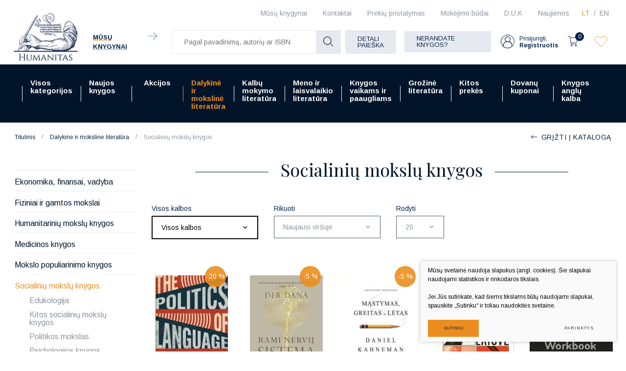

--- FILE ---
content_type: text/html; charset=utf-8
request_url: https://www.humanitas.lt/produktai/dalykine-ir-moksline-literatura/socialiniu-mokslu-knygos/?cntnt01page=1
body_size: 26213
content:



    <!DOCTYPE html>
<html lang="lt">
    <head>
        <meta charset="UTF-8"/>
        
        <title>Socialinių mokslų knygos | Mokslinė literatūra - Humanitas</title>
        <meta name="viewport" content="width=device-width, initial-scale=1.0">
        <link rel="stylesheet" href="https://www.humanitas.lt/tmp/css/style_16.css?t=1680247073"/>
        <meta name="format-detection" content="telephone=no">

        <link rel="stylesheet" href="https://www.humanitas.lt/tmp/css/style_15.css?t=1645173474"/>
        
        <link rel="stylesheet" href="https://www.humanitas.lt/tmp/css/style_7.css?t=1645173475"/>
        <link rel="stylesheet" href="https://www.humanitas.lt/tmp/css/style_8.css?t=1645173474"/>
        <link rel="stylesheet" href="https://www.humanitas.lt/tmp/css/style_9.css?t=1645173513"/>

        <script>window.dataLayer = window.dataLayer || [];function gtag(){dataLayer.push(arguments);}gtag('consent', 'default', {
            'ad_storage': 'denied',
            'ad_user_data': 'denied',
            'ad_personalization': 'denied',
            'analytics_storage': 'denied',
            'functionality_storage': 'denied',
            'personalization_storage': 'denied',
            'security_storage': 'denied',
        });</script>

        
        <meta property="og:title" content="Socialinių mokslų knygos | Mokslinė literatūra" />
        <meta property="og:image" content="https://www.humanitas.lt/images/og_logo.png" />
        <meta property="og:url" content="https://www.humanitas.lt/produktai/dalykine-ir-moksline-literatura/socialiniu-mokslu-knygos/" />
        <meta property="og:image:width" content="1024" />
        <meta property="og:image:height" content="1024" />
        
        <meta property="og:type" content="website" />
    

        

        

                
        

        


    <!-- Meta Pixel Code -->

        <script>

            !function(f,b,e,v,n,t,s)

            {if(f.fbq)return;n=f.fbq=function(){n.callMethod?

                n.callMethod.apply(n,arguments):n.queue.push(arguments)};

                if(!f._fbq)f._fbq=n;n.push=n;n.loaded=!0;n.version='2.0';

                n.queue=[];t=b.createElement(e);t.async=!0;

                t.src=v;s=b.getElementsByTagName(e)[0];

                s.parentNode.insertBefore(t,s)}(window, document,'script',

                'https://connect.facebook.net/en_US/fbevents.js');

            fbq('init', '180717798964420');

            fbq('track', 'PageView');

        </script>

    <!-- End Meta Pixel Code -->
        <script>

            var ajaxSuflerLink = '/ajax-paieska/';

            var currency = "€";
            var fancy_title = 'Prekė įtraukta į užklausą';
            var out_of_stock = 'Likutis nepakankamas';
            var after_login = 'https://www.humanitas.lt/produktai/dalykine-ir-moksline-literatura/socialiniu-mokslu-knygos/';
            var after_login2 = 'https://www.humanitas.lt/produktai/vadoveliai/';
            var bing_key = 'AhcI41-sX1oGS8kub9kYM17wAnc1UmZKK9nbyBv4A3fQlJyufO1lZT-3jXqEVpxz';

            var reg_alias = 'https://www.humanitas.lt/registruotis/';
        </script>
        

        <link rel="canonical" href="https://www.humanitas.lt/produktai/dalykine-ir-moksline-literatura/socialiniu-mokslu-knygos/">
        
        
        
<base href="https://www.humanitas.lt/" />

    </head>
<body class="inner">


    



    <!-- Google Tag Manager (noscript) -->
    <noscript>
        <iframe src="https://www.googletagmanager.com/ns.html?id=GTM-WZ2KRKR"

                height="0" width="0" style="display:none;visibility:hidden"></iframe>
    </noscript>
    <!-- End Google Tag Manager (noscript) -->

    <noscript><img height="1" width="1" style="display:none"

                   src="https://www.facebook.com/tr?id=180717798964420&ev=PageView&noscript=1"

        /></noscript>

    <div class="mobile-additional-content hide">

        <div class="mob-nav-top-line">
            <div class="langs-select">
                <select aria-label="Pasirinkite kalbą">
                                            <option value="https://www.humanitas.lt/produktai/dalykine-ir-moksline-literatura/socialiniu-mokslu-knygos/"  selected>LT</option>
                                <option value="https://www.humanitas.lt/products/academic-professional-literature/social-sciences/" >EN</option>
            
                </select>
            </div>
            <div class="mail">
                <a href="mailto:pagalba@humanitas.lt" aria-label="Rašyti: pagalba@humanitas.lt">
                    <i class="far fa-envelope"></i>
                </a>
            </div>
            <div class="liked-products">
                <a href="/megstamiausi/" class="selected" title="Įsimintos prekės">
                    <div class="ico">
                        <em class="fa">
                            <?xml version="1.0" encoding="utf-8"?>
                            <svg version="1.1" id="Layer_1" xmlns="http://www.w3.org/2000/svg"
                                 xmlns:xlink="http://www.w3.org/1999/xlink" x="0px" y="0px"
                                 viewBox="0 0 192 192" style="enable-background:new 0 0 192 192;"
                                 xml:space="preserve">
                                            <path class="st0" d="M100.2,158.9L161,98.1c14.9-14.9,17.1-39.5,3-55.2c-14.4-16-39-17.4-55.1-3c-0.5,0.5-1,0.9-1.5,1.4L96,52.8
 L86.1,43c-14.9-14.9-39.5-17.1-55.2-3c-16,14.4-17.4,39-3,55.1c0.5,0.5,0.9,1,1.4,1.5l62.3,62.3C94.1,161.3,97.9,161.3,100.2,158.9z
 "/>
</svg>
                        </em>
                    </div>
                    <span></span>
                </a>
            </div>
        </div>

        <div class="mob_search">
            <a href="#" aria-label="Pagal pavadinimą, autorių ar ISBN">
                <i class="far fa-search"></i>
            </a>
        </div>

        <div class="langs-select">
            <select aria-label="Pasirinkite kalbą">
                                        <option value="https://www.humanitas.lt/produktai/dalykine-ir-moksline-literatura/socialiniu-mokslu-knygos/"  selected>LT</option>
                                <option value="https://www.humanitas.lt/products/academic-professional-literature/social-sciences/" >EN</option>
            
            </select>
        </div>
        <div class="shops-link">
            <a href="/kontaktai/">
                <i class="fas fa-map-marker-alt"></i>
            </a>
        </div>

    </div>
<div id="page">
    <header>
        <div class="container fluid">
            <a class="logo" href="https://www.humanitas.lt/" aria-label=""></a>
            <div class="header-content">
                <div class="header-elements">
                    <div class="level-one">
                        <nav class="top-menu-container">
                            <nav class="top-menu-container" aria-label="Antrinis meniu">
    <ul class="top-menu">
                                                        <li class="">
                    <a href="https://www.humanitas.lt/knygynai/" aria-label="Mūsų knygynai | Vilniuje ir Kaune - Humanitas">
                        Mūsų knygynai
                    </a>
                    
                </li>
                                                <li class="">
                    <a href="https://www.humanitas.lt/kontaktai/" aria-label="Kontaktai | Kontaktinė informacija pagal temas - Humanitas">
                        Kontaktai
                    </a>
                    
                </li>
                                                <li class="">
                    <a href="https://www.humanitas.lt/prekiu-pristatymas/">
                        Prekių pristatymas
                    </a>
                    
                </li>
                                                <li class="">
                    <a href="https://www.humanitas.lt/mokejimo-budai/" aria-label="Mokėjimo būdai | Pirkimas internetu - Humanitas">
                        Mokėjimo būdai
                    </a>
                    
                </li>
                                                <li class="">
                    <a href="https://www.humanitas.lt/d-u-k/">
                        D.U.K
                    </a>
                    
                </li>
                                                <li class="">
                    <a href="https://www.humanitas.lt/naujienos/">
                        Naujienos
                    </a>
                    
                </li>
                        </ul>
</nav>

                        </nav>
                        <div class="langs-menu-container">
                            <ul class="langs-menu">
                                    <div class="langs-menu-container">
        <ul class="langs-menu">
                                                <li class=" selected">
                        <a href="https://www.humanitas.lt/produktai/dalykine-ir-moksline-literatura/socialiniu-mokslu-knygos/" aria-label="Knygų el. parduotuvė | Daugiau nei 100 000 knygų - Humanitas">LT</a>
                    </li>
                    
                                                                <li class="">
                        <a href="https://www.humanitas.lt/products/academic-professional-literature/social-sciences/" aria-label="Book e-shop | More than 100,000 books - Humanitas">EN</a>
                    </li>
                    
                                    </ul>
    </div>

                            </ul>
                        </div>
                    </div>
                    <div class="level-two">
                                                    <div class="our-libraries">
                                <a href="/knygynai/">
                                    <span class="our-libraries-text">Mūsų knygynai</span>
                                    <em class="fa">
                                        <svg id="Layer_1" data-name="Layer 1" xmlns="http://www.w3.org/2000/svg"
                                             viewBox="0 0 10.99 8.69">
                                            <path d="M810.83,46.66H800.17a.17.17,0,0,1-.17-.16.17.17,0,0,1,.17-.17h10.66a.17.17,0,0,1,.17.17A.17.17,0,0,1,810.83,46.66Z"
                                                  transform="translate(-800 -42.15)"/>
                                            <path d="M806.6,50.84a.13.13,0,0,1-.11-.05.15.15,0,0,1,0-.23l4.1-4.06-4.1-4.06a.16.16,0,0,1,0-.24.17.17,0,0,1,.23,0L811,46.38a.17.17,0,0,1,0,.12.16.16,0,0,1,0,.11l-4.23,4.18A.13.13,0,0,1,806.6,50.84Z"
                                                  transform="translate(-800 -42.15)"/>
                                        </svg>
                                    </em>
                                </a>
                            </div>
                        
                        <div class="search-container-max">
                            

    
    <form action="https://www.humanitas.lt/produktai/dalykine-ir-moksline-literatura/socialiniu-mokslu-knygos/" class="ajax-form top-form" method="get">
        <input type="hidden" name="anticsrf" value="430d3b7891854f8eec436e28bdcfd48995ed4b38f4ac5370df40e3aab39259bb">
        <div class="search-place">
            <div class="search-container">

                <div class="form">
                    <input name="m575a2title_search" class="search-suggestions"
                           value=""
                           placeholder="Pagal pavadinimą, autorių ar ISBN" type="text" autocomplete="off">

                    <button type="submit">
                        <em class="fa">
                            <svg id="Layer_1" data-name="Layer 1" xmlns="http://www.w3.org/2000/svg"
                                 viewBox="0 0 20 20">
                                <path d="M780,83.32a8.32,8.32,0,0,0,13.84,6.23l5.3,5.3a.51.51,0,0,0,.36.15.49.49,0,0,0,.35-.15.5.5,0,0,0,0-.71l-5.3-5.3A8.32,8.32,0,1,0,780,83.32Zm15.64,0A7.32,7.32,0,1,1,788.32,76,7.33,7.33,0,0,1,795.64,83.32Z"
                                      transform="translate(-780 -75)"/>
                            </svg>
                        </em>
                    </button>
                </div>
            </div>
        </div>
        <div class="search-more">
            <a href="javascript:void(0);" data-open-search class="ext_button grey-style uppercase">
                Detali paieška
            </a>
        </div>

        <div class="box-search hidden" data-search-box id="ultra-search">
            <div class="close-button" data-search-close>
                <i class="fal fa-times"></i>
            </div>
            <div class="box-search-container">


                

                                        
                                                    
                        

                    
                                                    



                        

                    
                                                    
                        

                    
                        
                            
                                                                    <div>
                                        <div class="title">
                                            Kaina:
                                        </div>
                                        
                                        
                                        <div class="input-blocks">
                                            <div class="from">
                                                <input type="text" class="cms_textfield" name="m575a2filt_kaina_from" id="m575a2filt_kaina_from" value="" size="10" maxlength="255" />

                                                <span>
                                                        €
                                                    </span>
                                            </div>
                                            iki
                                            <div class="to">
                                                <input type="text" class="cms_textfield" name="m575a2filt_kaina_to" id="m575a2filt_kaina_to" value="" size="10" maxlength="255" />

                                                <span>
                                                        €
                                                    </span>
                                            </div>
                                        </div>
                                    </div>
                                

                                
                            

                        

                    
                        
                                                            <div>
                                    <div class="title">
                                                                                    Kategorijos
                                                                            </div>
                                    <div class="input-block styled-select" data-theme="custom-select-style"
                                                                                  data-hid="50" data-lang="lt">
                                        <select class="cms_dropdown styled-select" name="m575a2filt_hierarchy_id"><option value="https://www.humanitas.lt/produktai/visos-kategorijos/">Visos kategorijos</option><option value="https://www.humanitas.lt/produktai/dalykine-ir-moksline-literatura/">Dalykinė ir mokslinė literatūra</option><option value="https://www.humanitas.lt/produktai/dalykine-ir-moksline-literatura/ekonomika-finansai-vadyba/">Ekonomika, finansai, vadyba</option><option value="https://www.humanitas.lt/produktai/dalykine-ir-moksline-literatura/ekonomika-finansai-vadyba/ekonomika/">Ekonomika</option><option value="https://www.humanitas.lt/produktai/visos-kategorijos/dalykine-ir-moksline-literatura/ekonomika-finansai-vadyba/finansai-apskaita/">Finansai, apskaita</option><option value="https://www.humanitas.lt/produktai/visos-kategorijos/dalykine-ir-moksline-literatura/ekonomika-finansai-vadyba/kitos-ekonomikos-ir-verslo-knygos/">Kitos ekonomikos ir verslo knygos</option><option value="https://www.humanitas.lt/produktai/dalykine-ir-moksline-literatura/ekonomika-finansai-vadyba/rinkodara-reklama/">Rinkodara, reklama</option><option value="https://www.humanitas.lt/produktai/visos-kategorijos/dalykine-ir-moksline-literatura/ekonomika-finansai-vadyba/verslas-vadyba/">Verslas, vadyba</option><option value="https://www.humanitas.lt/produktai/dalykine-ir-moksline-literatura/ekonomika-finansai-vadyba/viesasis-administravimas/">Viešasis administravimas</option><option value="https://www.humanitas.lt/produktai/dalykine-ir-moksline-literatura/fiziniai-ir-gamtos-mokslai/">Fiziniai ir gamtos mokslai</option><option value="https://www.humanitas.lt/produktai/dalykine-ir-moksline-literatura/fiziniai-ir-gamtos-mokslai/biologija/">Biologija</option><option value="https://www.humanitas.lt/produktai/dalykine-ir-moksline-literatura/fiziniai-ir-gamtos-mokslai/chemija/">Chemija</option><option value="https://www.humanitas.lt/produktai/dalykine-ir-moksline-literatura/fiziniai-ir-gamtos-mokslai/ekologija-aplinkotyra/">Ekologija, aplinkotyra</option><option value="https://www.humanitas.lt/produktai/dalykine-ir-moksline-literatura/fiziniai-ir-gamtos-mokslai/fizika-astronomija/">Fizika, astronomija</option><option value="https://www.humanitas.lt/produktai/dalykine-ir-moksline-literatura/fiziniai-ir-gamtos-mokslai/geografija-geologija/">Geografija, geologija</option><option value="https://www.humanitas.lt/produktai/dalykine-ir-moksline-literatura/fiziniai-ir-gamtos-mokslai/kitos-fiziniu-ir-gamtos-mokslu-knygos/">Kitos fizinių ir gamtos mokslų knygos</option><option value="https://www.humanitas.lt/produktai/dalykine-ir-moksline-literatura/fiziniai-ir-gamtos-mokslai/matematika/">Matematika</option><option value="https://www.humanitas.lt/produktai/dalykine-ir-moksline-literatura/fiziniai-ir-gamtos-mokslai/zoologija/">Zoologija</option><option value="https://www.humanitas.lt/produktai/dalykine-ir-moksline-literatura/fiziniai-ir-gamtos-mokslai/zemes-ukio-mokslai/">Žemės ūkio mokslai</option><option value="https://www.humanitas.lt/produktai/dalykine-ir-moksline-literatura/humanitariniu-mokslu-knygos/">Humanitarinių mokslų knygos</option><option value="https://www.humanitas.lt/produktai/visos-kategorijos/dalykine-ir-moksline-literatura/humanitariniu-mokslu-knygos/etnologija/">Etnologija</option><option value="https://www.humanitas.lt/produktai/visos-kategorijos/dalykine-ir-moksline-literatura/humanitariniu-mokslu-knygos/filosofija/">Filosofija</option><option value="https://www.humanitas.lt/produktai/visos-kategorijos/dalykine-ir-moksline-literatura/humanitariniu-mokslu-knygos/istorija-ir-archeologija/">Istorija ir archeologija</option><option value="https://www.humanitas.lt/produktai/dalykine-ir-moksline-literatura/humanitariniu-mokslu-knygos/kitos-humanitariniu-mokslu-knygos/">Kitos humanitarinių mokslų knygos</option><option value="https://www.humanitas.lt/produktai/dalykine-ir-moksline-literatura/humanitariniu-mokslu-knygos/komunikacija-informacija/">Komunikacija, informacija</option><option value="https://www.humanitas.lt/produktai/dalykine-ir-moksline-literatura/humanitariniu-mokslu-knygos/kultura/">Kultūra</option><option value="https://www.humanitas.lt/produktai/visos-kategorijos/dalykine-ir-moksline-literatura/humanitariniu-mokslu-knygos/lingvistika-literatura/">Lingvistika, literatūra</option><option value="https://www.humanitas.lt/produktai/visos-kategorijos/dalykine-ir-moksline-literatura/humanitariniu-mokslu-knygos/literatura-istorija-ir-kritika/">Literatūra: istorija ir kritika</option><option value="https://www.humanitas.lt/produktai/dalykine-ir-moksline-literatura/humanitariniu-mokslu-knygos/religijotyra/">Religijotyra</option><option value="https://www.humanitas.lt/produktai/dalykine-ir-moksline-literatura/humanitariniu-mokslu-knygos/teologija/">Teologija</option><option value="https://www.humanitas.lt/produktai/dalykine-ir-moksline-literatura/medicinos-knygos/">Medicinos knygos</option><option value="https://www.humanitas.lt/produktai/dalykine-ir-moksline-literatura/medicinos-knygos/chirurgija/">Chirurgija</option><option value="https://www.humanitas.lt/produktai/dalykine-ir-moksline-literatura/medicinos-knygos/farmacija/">Farmacija</option><option value="https://www.humanitas.lt/produktai/dalykine-ir-moksline-literatura/medicinos-knygos/kitos-medicinos-knygos/">Kitos medicinos knygos</option><option value="https://www.humanitas.lt/produktai/dalykine-ir-moksline-literatura/medicinos-knygos/klinikine-medicina/">Klinikinė medicina</option><option value="https://www.humanitas.lt/produktai/dalykine-ir-moksline-literatura/medicinos-knygos/kosmetologija/">Kosmetologija</option><option value="https://www.humanitas.lt/produktai/dalykine-ir-moksline-literatura/medicinos-knygos/medicina-bendrieji-dalykai/">Medicina, bendrieji dalykai</option><option value="https://www.humanitas.lt/produktai/dalykine-ir-moksline-literatura/medicinos-knygos/mityba/">Mityba</option><option value="https://www.humanitas.lt/produktai/dalykine-ir-moksline-literatura/medicinos-knygos/odontologija/">Odontologija</option><option value="https://www.humanitas.lt/produktai/dalykine-ir-moksline-literatura/medicinos-knygos/veterinarija/">Veterinarija</option><option value="https://www.humanitas.lt/produktai/dalykine-ir-moksline-literatura/medicinos-knygos/visuomenes-sveikata-slauga/">Visuomenės sveikata, slauga</option><option value="https://www.humanitas.lt/produktai/dalykine-ir-moksline-literatura/socialiniu-mokslu-knygos/">Socialinių mokslų knygos</option><option value="https://www.humanitas.lt/produktai/dalykine-ir-moksline-literatura/socialiniu-mokslu-knygos/edukologija/">Edukologija</option><option value="https://www.humanitas.lt/produktai/dalykine-ir-moksline-literatura/socialiniu-mokslu-knygos/kitos-socialiniu-mokslu-knygos/">Kitos socialinių mokslų knygos</option><option value="https://www.humanitas.lt/produktai/visos-kategorijos/dalykine-ir-moksline-literatura/socialiniu-mokslu-knygos/politikos-mokslai/">Politikos mokslai</option><option value="https://www.humanitas.lt/produktai/visos-kategorijos/dalykine-ir-moksline-literatura/socialiniu-mokslu-knygos/psichologija/">Psichologija</option><option value="https://www.humanitas.lt/produktai/dalykine-ir-moksline-literatura/socialiniu-mokslu-knygos/socialinis-darbas/">Socialinis darbas</option><option value="https://www.humanitas.lt/produktai/dalykine-ir-moksline-literatura/socialiniu-mokslu-knygos/sociologija/">Sociologija</option><option value="https://www.humanitas.lt/produktai/dalykine-ir-moksline-literatura/socialiniu-mokslu-knygos/sportas-turizmas/">Sportas, turizmas</option><option value="https://www.humanitas.lt/produktai/dalykine-ir-moksline-literatura/technologijos-mokslai/">Technologijos mokslai</option><option value="https://www.humanitas.lt/produktai/dalykine-ir-moksline-literatura/technologijos-mokslai/aplinkos-inzinerija-ir-krastotvarka/">Aplinkos inžinerija ir kraštotvarka</option><option value="https://www.humanitas.lt/produktai/visos-kategorijos/dalykine-ir-moksline-literatura/technologijos-mokslai/elektros-ir-elektronikos-inzininerija/">Elektros ir elektronikos inžininerija</option><option value="https://www.humanitas.lt/produktai/dalykine-ir-moksline-literatura/technologijos-mokslai/energetika-ir-termoinzinerija/">Energetika ir termoinžinerija</option><option value="https://www.humanitas.lt/produktai/dalykine-ir-moksline-literatura/technologijos-mokslai/informacines-technologijos/">Informacinės technologijos</option><option value="https://www.humanitas.lt/produktai/visos-kategorijos/dalykine-ir-moksline-literatura/technologijos-mokslai/kitos-technologijos-mokslo-knygos/">Kitos technologijos mokslo knygos</option><option value="https://www.humanitas.lt/produktai/dalykine-ir-moksline-literatura/technologijos-mokslai/mechanika/">Mechanika</option><option value="https://www.humanitas.lt/produktai/dalykine-ir-moksline-literatura/technologijos-mokslai/statybos-inzinerija/">Statybos inžinerija</option><option value="https://www.humanitas.lt/produktai/dalykine-ir-moksline-literatura/technologijos-mokslai/transporto-technologija/">Transporto technologija</option><option value="https://www.humanitas.lt/produktai/dalykine-ir-moksline-literatura/teises-knygos/">Teisės knygos</option><option value="https://www.humanitas.lt/produktai/dalykine-ir-moksline-literatura/teises-knygos/administracine-teise/">Administracinė teisė</option><option value="https://www.humanitas.lt/produktai/dalykine-ir-moksline-literatura/teises-knygos/baudziamoji-teise/">Baudžiamoji teisė</option><option value="https://www.humanitas.lt/produktai/dalykine-ir-moksline-literatura/teises-knygos/civiline-teise/">Civilinė teisė</option><option value="https://www.humanitas.lt/produktai/dalykine-ir-moksline-literatura/teises-knygos/kitos-teises-knygos/">Kitos teisės knygos</option><option value="https://www.humanitas.lt/produktai/dalykine-ir-moksline-literatura/teises-knygos/konstitucine-teise/">Konstitucinė teisė</option><option value="https://www.humanitas.lt/produktai/dalykine-ir-moksline-literatura/teises-knygos/tarptautine-teise/">Tarptautinė teisė</option><option value="https://www.humanitas.lt/produktai/dalykine-ir-moksline-literatura/teises-knygos/teise-bendrieji-dalykai/">Teisė, bendrieji dalykai</option><option value="/produktai/grozine-literatura/">Grožinė literatūra</option><option value="/produktai/grozine-literatura/biografijos-eseistika-memuarai-publicistika/">Biografijos, eseistika, memuarai, publiscistika</option><option value="https://www.humanitas.lt/produktai/grozine-literatura/fantastika-magija/">Fantastika, magija</option><option value="https://www.humanitas.lt/produktai/grozine-literatura/grozine-literatura-kitomis-kalbomis/">Grožinė literatūra kitomis kalbomis</option><option value="/produktai/grozine-literatura/istoriniai-nuotykiu-romanai/">Istoriniai, nuotykių romanai</option><option value="https://www.humanitas.lt/produktai/grozine-literatura/lietuvos-rasytoju-kuriniai/">Lietuvos rašytojų kūriniai</option><option value="https://www.humanitas.lt/produktai/grozine-literatura/literaturos-klasika-anglu-kalba/">Literatūros klasika anglų kalba</option><option value="https://www.humanitas.lt/produktai/grozine-literatura/literaturos-klasika-lietuviu-kalba/">Literatūros klasika lietuvių kalba</option><option value="https://www.humanitas.lt/produktai/grozine-literatura/poezija-drama/">Poezija, drama</option><option value="/produktai/grozine-literatura/pramoginiai-romanai/">Pramoginiai romanai</option><option value="https://www.humanitas.lt/produktai/grozine-literatura/rimtoji-literatura/">Rimtoji literatūra</option><option value="https://www.humanitas.lt/produktai/grozine-literatura/siuolaikine-literatura-anglu-kalba/">Šiuolaikinė literatūra anglų kalba</option><option value="https://www.humanitas.lt/produktai/grozine-literatura/trileriai-detektyvai-mistika/">Trileriai, detektyvai, mistika</option><option value="https://www.humanitas.lt/produktai/grozine-literatura/uzsienio-literatura-lietuviu-kalba/">Užsienio literatūra lietuvių kalba</option><option value="https://www.humanitas.lt/produktai/kalbu-mokymo-literatura/">Kalbų mokymo literatūra</option><option value="https://www.humanitas.lt/produktai/kalbu-mokymo-literatura/kalbu-mokymo-vadoveliai-ir-pratybos/">Kalbų mokymo vadovėliai ir pratybos</option><option value="https://www.humanitas.lt/produktai/kalbu-mokymo-literatura/gramatikos-ir-kalbos-igudziu-lavinimas/">Gramatikos ir kalbos įgūdžių lavinimas</option><option value="https://www.humanitas.lt/produktai/kalbu-mokymo-literatura/kalbu-zodynai/">Kalbų žodynai</option><option value="/produktai/kalbu-mokymo-literatura/savarankiskas-kalbu-mokymasis/">Savarankiškas kalbų mokymas</option><option value="https://www.humanitas.lt/produktai/kalbu-mokymo-literatura/lietuviu-kalbos-vadoveliai-uzsienieciams/">Lietuvių kalbos vadovėliai užsieniečiams</option><option value="https://www.humanitas.lt/produktai/knygos-vaikams-ir-paaugliams/">Knygos vaikams ir paaugliams</option><option value="https://www.humanitas.lt/produktai/knygos-vaikams-ir-paaugliams/grozine-literatura-paaugliams/">Grožinė literatūra paaugliams</option><option value="https://www.humanitas.lt/produktai/knygos-vaikams-ir-paaugliams/grozine-literatura-vaikams/">Grožinė literatūra vaikams</option><option value="/produktai/knygos-vaikams-ir-paaugliams/pazintine-ir-mokomoji-literatura/">Pažintinė, mokomoji literatūra</option><option value="https://www.humanitas.lt/produktai/meno-ir-laisvalaikio-literatura/">Meno ir laisvalaikio literatūra</option><option value="https://www.humanitas.lt/produktai/meno-ir-laisvalaikio-literatura/architektura-dizainas/">Architektūra, dizainas</option><option value="https://www.humanitas.lt/produktai/meno-ir-laisvalaikio-literatura/architektura-dizainas/architektura-statyba/">Architektūra, statyba</option><option value="https://www.humanitas.lt/produktai/meno-ir-laisvalaikio-literatura/architektura-dizainas/krastovaizdzio-architektura/">Kraštovaizdžio architektūra</option><option value="https://www.humanitas.lt/produktai/meno-ir-laisvalaikio-literatura/architektura-dizainas/interjero-dizainas/">Interjero dizainas</option><option value="https://www.humanitas.lt/produktai/visos-kategorijos/meno-ir-laisvalaikio-literatura/architektura-dizainas/daiktu-projektavimas-dizainas/">Daiktų projektavimas, dizainas</option><option value="https://www.humanitas.lt/produktai/meno-ir-laisvalaikio-literatura/architektura-dizainas/grafinis-dizainas/">Grafinis dizainas</option><option value="https://www.humanitas.lt/produktai/meno-ir-laisvalaikio-literatura/menas/">Menas</option><option value="https://www.humanitas.lt/produktai/meno-ir-laisvalaikio-literatura/menas/menai-bendrieji-dalykai/">Menai: bendrieji dalykai</option><option value="https://www.humanitas.lt/produktai/visos-kategorijos/meno-ir-laisvalaikio-literatura/menas/meno-istorija-meno-stiliai/">Meno istorija.Meno stiliai</option><option value="https://www.humanitas.lt/produktai/meno-ir-laisvalaikio-literatura/menas/meno-technikos-ir-atlikimas/">Meno technikos ir atlikimas</option><option value="https://www.humanitas.lt/produktai/meno-ir-laisvalaikio-literatura/menas/fotografija-media/">Fotografija, Media</option><option value="https://www.humanitas.lt/produktai/meno-ir-laisvalaikio-literatura/menas/taikomoji-daile/">Taikomoji dailė</option><option value="https://www.humanitas.lt/produktai/meno-ir-laisvalaikio-literatura/menas/skulptura-kryzdirbyste-drozyba/">Skulptūra, Kryždirbystė, Drožyba</option><option value="https://www.humanitas.lt/produktai/meno-ir-laisvalaikio-literatura/scenos-menas/">Scenos Menas</option><option value="https://www.humanitas.lt/produktai/visos-kategorijos/meno-ir-laisvalaikio-literatura/scenos-menas/atliekamieji-menai-teatras-kinas-video-menas/">Atliekamieji menai: teatras,kinas, video menas</option><option value="https://www.humanitas.lt/produktai/meno-ir-laisvalaikio-literatura/scenos-menas/muzika-natos/">Muzika, natos</option><option value="https://www.humanitas.lt/produktai/meno-ir-laisvalaikio-literatura/mada/">Mada</option><option value="https://www.humanitas.lt/produktai/meno-ir-laisvalaikio-literatura/laisvalaikis/">Laisvalaikis</option><option value="https://www.humanitas.lt/produktai/meno-ir-laisvalaikio-literatura/laisvalaikis/keliones-gamta-kelioniu-gidai/">Kelionės, gamta, kelionių gidai</option><option value="https://www.humanitas.lt/produktai/meno-ir-laisvalaikio-literatura/laisvalaikis/automobiliai-transportas-sportas-karyba/">Automobiliai, transportas, sportas, karyba</option><option value="https://www.humanitas.lt/produktai/grozine-literatura/komiksai-grafines-noveles-manga/">Komiksai, grafinės novelės, manga</option><option value="https://www.humanitas.lt/produktai/meno-ir-laisvalaikio-literatura/laisvalaikis/gyvenimo-budas/">Gyvenimo būdas</option><option value="https://www.humanitas.lt/produktai/meno-ir-laisvalaikio-literatura/laisvalaikis/kulinarija/">Kulinarija</option><option value="https://www.humanitas.lt/produktai/visos-kategorijos/meno-ir-laisvalaikio-literatura/laisvalaikis/sodas-darzas-floristika/">Sodas, daržas, floristika</option><option value="https://www.humanitas.lt/produktai/meno-ir-laisvalaikio-literatura/laisvalaikis/rankdarbiai-amatai-dekoratyvieji-menai/">Rankdarbiai, amatai, dekoratyvieji menai</option><option value="https://www.humanitas.lt/produktai/kitos-prekes/">Kitos prekės</option><option value="https://www.humanitas.lt/produktai/kitos-prekes/kalendoriai/">Kalendoriai</option><option value="https://www.humanitas.lt/produktai/kitos-prekes/maiseliai-uzrasu-knygeles-aksesuarai/">Maišeliai, užrašų knygelės, aksesuarai</option><option value="https://www.humanitas.lt/produktai/kitos-prekes/zaidimai/">Žaidimai</option><option value="https://www.humanitas.lt/produktai/visos-kategorijos/meno-ir-laisvalaikio-literatura/isparduotuve/">IŠPARDUOTUVĖ</option><option value="https://www.humanitas.lt/produktai/visos-kategorijos/meno-ir-laisvalaikio-literatura/isparduotuve/isparduotuve-50/">Išparduotuvė 50%</option><option value="https://www.humanitas.lt/produktai/visos-kategorijos/meno-ir-laisvalaikio-literatura/isparduotuve/isparduotuve-70/">Išparduotuvė 70%</option><option value="https://www.humanitas.lt/produktai/visos-kategorijos/meno-ir-laisvalaikio-literatura/isparduotuve/isparduotuve-90/">Išparduotuvė 90%</option><option value="https://www.humanitas.lt/produktai/naujos-knygos/">Naujos knygos</option><option value="https://www.humanitas.lt/produktai/akcijos/">Akcijos</option><option value="https://www.humanitas.lt/produktai/akcijos/akademines-literaturos-ispardavimas/">Akademinės literatūros išpardavimas</option><option value="https://www.humanitas.lt/produktai/akcijos/akademines-literaturos-ispardavimas/mokslo-populiarinimo-knygos-pigiau/">Mokslo populiarinimo knygos pigiau</option><option value="https://www.humanitas.lt/produktai/akcijos/akademines-literaturos-ispardavimas/istorijos-knygos-pigiau/">Istorijos knygos pigiau</option><option value="https://www.humanitas.lt/produktai/akcijos/akademines-literaturos-ispardavimas/psichologijos-knygos-pigiau/">Psichologijos knygos pigiau</option><option value="https://www.humanitas.lt/produktai/akcijos/akademines-literaturos-ispardavimas/filosofijos-knygos-pigiau/">Filosofijos knygos pigiau</option><option value="https://www.humanitas.lt/produktai/akcijos/akademines-literaturos-ispardavimas/medicinos-knygos-pigiau/">Medicinos knygos pigiau</option><option value="https://www.humanitas.lt/produktai/akcijos/akademines-literaturos-ispardavimas/knygos-apie-ekonomika-versla-ir-finansus-pigiau/">Knygos apie ekonomiką, verslą ir finansus pigiau</option><option value="https://www.humanitas.lt/produktai/akcijos/akademines-literaturos-ispardavimas/sociologijos-knygos-pigiau/">Sociologijos knygos pigiau</option><option value="https://www.humanitas.lt/produktai/akcijos/akademines-literaturos-ispardavimas/teises-knygos-pigiau/">Teisės knygos pigiau</option><option value="https://www.humanitas.lt/produktai/akcijos/akademines-literaturos-ispardavimas/politikos-mokslu-knygos-pigiau/">Politikos mokslų knygos pigiau</option><option value="https://www.humanitas.lt/produktai/akcijos/menu-laisvalaikio-literaturos-ispardavimas/menotyros-knygos-pigiau/">Menotyros knygos pigiau</option><option value="https://www.humanitas.lt/produktai/akcijos/akademines-literaturos-ispardavimas/etnologijos-knygos-pigiau/">Etnologijos knygos pigiau</option><option value="https://www.humanitas.lt/produktai/akcijos/akademines-literaturos-ispardavimas/gamtos-ir-tiksliuju-mokslu-knygos-pigiau/">Gamtos ir tiksliųjų mokslų knygos pigiau</option><option value="https://www.humanitas.lt/produktai/akcijos/akademines-literaturos-ispardavimas/edukologijos-knygos-pigiau/">Edukologijos knygos pigiau</option><option value="https://www.humanitas.lt/produktai/akcijos/akademines-literaturos-ispardavimas/religijotyros-knygos-pigiau/">Religijotyros knygos pigiau</option><option value="https://www.humanitas.lt/produktai/akcijos/grozines-literaturos-ispardavimas/">Grožinės literatūros išpardavimas</option><option value="https://www.humanitas.lt/produktai/akcijos/grozines-literaturos-ispardavimas/lietraturos-klasika-anglu-kalba-pigiau/">Lietratūros klasika anglų kalba pigiau</option><option value="https://www.humanitas.lt/produktai/akcijos/grozines-literaturos-ispardavimas/komiksai-grafines-noveles-su-nuolaida/">Komiksai, grafinės novelės su nuolaida</option><option value="https://www.humanitas.lt/produktai/akcijos/grozines-literaturos-ispardavimas/siuolaikine-literatura-anglu-kalba-pigiau/">Šiuolaikinė literatūra anglų kalba pigiau</option><option value="https://www.humanitas.lt/produktai/akcijos/grozines-literaturos-ispardavimas/rimtoji-literatura-pigiau/">Rimtoji literatūra pigiau</option><option value="https://www.humanitas.lt/produktai/akcijos/grozines-literaturos-ispardavimas/pramoginiai-romanai-pigiau/">Pramoginiai romanai pigiau</option><option value="https://www.humanitas.lt/produktai/akcijos/grozines-literaturos-ispardavimas/trileriai-detektyvai-mistika-pigiau/">Trileriai, detektyvai, mistika pigiau</option><option value="https://www.humanitas.lt/produktai/akcijos/grozines-literaturos-ispardavimas/fantastikos-ir-magijos-knygos-pigiau/">Fantastikos ir magijos knygos pigiau</option><option value="https://www.humanitas.lt/produktai/akcijos/grozines-literaturos-ispardavimas/istoriniai-ir-nuotykiu-romanai-pigiau/">Istoriniai ir nuotykių romanai pigiau</option><option value="https://www.humanitas.lt/produktai/akcijos/grozines-literaturos-ispardavimas/biografijos-eseistika-memuarai-publicistika-pigiau/">Biografijos, eseistika, memuarai, publicistika pigiau</option><option value="https://www.humanitas.lt/produktai/knygos-vaikams-ir-paaugliams/knygos-vaikams-ir-paaugliams-pigiau/">Knygos vaikams ir paaugliams pigiau</option><option value="https://www.humanitas.lt/produktai/akcijos/grozines-literaturos-ispardavimas/poezijos-ir-dramos-knygos-pigiau/">Poezijos ir dramos knygos pigiau</option><option value="https://www.humanitas.lt/produktai/kalbu-mokymo-literatura/kalbu-mokymo-literaturos-ispardavimas/">Kalbų mokymo literatūros išpardavimas</option><option value="https://www.humanitas.lt/produktai/akcijos/menu-laisvalaikio-literaturos-ispardavimas/">Menų, laisvalaikio literatūros išpardavimas</option><option value="https://www.humanitas.lt/produktai/akcijos/menu-laisvalaikio-literaturos-ispardavimas/knygos-apie-rankdarbius-pigiau/">Knygos apie rankdarbius pigiau</option><option value="https://www.humanitas.lt/produktai/akcijos/populiariausios-knygos/">Populiariausios knygos</option><option value="https://www.humanitas.lt/produktai/akcijos/isankstine-prekyba/">Išankstinė prekyba</option><option value="https://www.humanitas.lt/produktai/akcijos/specialus-leidimai/">Specialūs leidimai</option><option value="https://www.humanitas.lt/produktai/dalykine-ir-moksline-literatura/ekonomika-finansai-vadyba/finansai-ir-apskaita/">Finansai ir apskaita</option><option value="https://www.humanitas.lt/produktai/dalykine-ir-moksline-literatura/ekonomika-finansai-vadyba/kitos-ekonomikos-ir-finansu-knygos/">Kitos ekonomikos ir finansų knygos</option><option value="https://www.humanitas.lt/produktai/dalykine-ir-moksline-literatura/ekonomika-finansai-vadyba/vadyba-verslas/">Vadyba, verslas</option><option value="https://www.humanitas.lt/produktai/dalykine-ir-moksline-literatura/humanitariniu-mokslu-knygos/enciklopedijos-zinynai/">Enciklopedijos, žinynai</option><option value="https://www.humanitas.lt/produktai/dalykine-ir-moksline-literatura/humanitariniu-mokslu-knygos/filosofijos-knygos/">Filosofijos knygos</option><option value="https://www.humanitas.lt/produktai/dalykine-ir-moksline-literatura/humanitariniu-mokslu-knygos/istorijos-knygos/">Istorijos knygos</option><option value="https://www.humanitas.lt/produktai/dalykine-ir-moksline-literatura/humanitariniu-mokslu-knygos/lingvistikos-literatura/">Lingvistikos literatūra</option><option value="https://www.humanitas.lt/produktai/dalykine-ir-moksline-literatura/humanitariniu-mokslu-knygos/literaturos-istorija-ir-kritika/">Literatūros istorija ir kritika</option><option value="https://www.humanitas.lt/produktai/dalykine-ir-moksline-literatura/humanitariniu-mokslu-knygos/menotyra/">Menotyra</option><option value="https://www.humanitas.lt/produktai/dalykine-ir-moksline-literatura/medicinos-knygos/terapija/">Terapija</option><option value="https://www.humanitas.lt/produktai/dalykine-ir-moksline-literatura/mokslo-populiarinimo-knygos/">Mokslo populiarinimo knygos</option><option value="https://www.humanitas.lt/produktai/dalykine-ir-moksline-literatura/socialiniu-mokslu-knygos/politikos-mokslas/">Politikos mokslas</option><option value="https://www.humanitas.lt/produktai/dalykine-ir-moksline-literatura/socialiniu-mokslu-knygos/psichologijos-knygos/">Psichologijos knygos</option><option value="https://www.humanitas.lt/produktai/dalykine-ir-moksline-literatura/technologijos-mokslai/elektros-ir-elektronikos-inzinerija/">Elektros ir elektronikos inžinerija</option><option value="https://www.humanitas.lt/produktai/dalykine-ir-moksline-literatura/technologijos-mokslai/kitos-technologiju-mokslu-knygos/">Kitos technologijų mokslų knygos</option><option value="https://www.humanitas.lt/produktai/dalykine-ir-moksline-literatura/teises-knygos/europos-sajungos-teise/">Europos Sąjungos teisė</option><option value="https://www.humanitas.lt/produktai/dalykine-ir-moksline-literatura/dalykines-ir-mokslines-literaturos-knygos-pigiau/">Dalykinės ir mokslinės literatūros knygos pigiau</option><option value="https://www.humanitas.lt/produktai/kalbu-mokymo-literatura/savarankiskas-kalbu-mokymasis/">Savarankiškas kalbų mokymasis</option><option value="https://www.humanitas.lt/produktai/kalbu-mokymo-literatura/elektronines-skaitiniu-knygos-oxford-reading-club/">Elektroninės skaitinių knygos (Oxford Reading Club)</option><option value="https://www.humanitas.lt/produktai/meno-ir-laisvalaikio-literatura/architektura-dizainas/daiktu-projektavimas-ir-dizainas/">Daiktų projektavimas ir dizainas</option><option value="https://www.humanitas.lt/produktai/meno-ir-laisvalaikio-literatura/menas/meno-istorija-meno-stiliai/">Meno istorija. Meno stiliai</option><option value="https://www.humanitas.lt/produktai/meno-ir-laisvalaikio-literatura/scenos-menas/atliekamieji-menai-teatras-kinas-video-menas/">Atliekamieji menai: teatras, kinas, video menas</option><option value="https://www.humanitas.lt/produktai/meno-ir-laisvalaikio-literatura/laisvalaikis/sodas-darzas-floristika-krastotvrka/">Sodas, daržas, floristika, kraštotvrka</option><option value="https://www.humanitas.lt/produktai/meno-ir-laisvalaikio-literatura/laisvalaikis/ezoterikos-knygos/">Ezoterikos knygos</option><option value="https://www.humanitas.lt/produktai/meno-ir-laisvalaikio-literatura/meno-ir-laisvalaikio-literaturos-ispardavimas/">Meno ir laisvalaikio literatūros išpardavimas</option><option value="https://www.humanitas.lt/produktai/knygos-vaikams-ir-paaugliams/pazintine-ir-mokomoji-literatura/">Pažintinė ir mokomoji literatūra</option><option value="https://www.humanitas.lt/produktai/grozine-literatura/"> Grožinė literatūra</option><option value="https://www.humanitas.lt/produktai/grozine-literatura/biografijos-eseistika-memuarai-publicistika/">Biografijos, eseistika, memuarai, publicistika</option><option value="https://www.humanitas.lt/produktai/grozine-literatura/istoriniai-nuotykiu-romanai/">Istoriniai, nuotykių  romanai</option><option value="https://www.humanitas.lt/produktai/grozine-literatura/pramoginiai-romanai/">Pramoginiai  romanai</option><option value="https://www.humanitas.lt/produktai/grozine-literatura/grozine-literaturos-ispardavimas/">Grožinė literatūros išpardavimas</option><option value="https://www.humanitas.lt/produktai/dovanu-kuponai/">Dovanų kuponai</option><option value="https://www.humanitas.lt/produktai/visos-kategorijos/?anticsrf=1dd5850096bbd4b8c1aca04af20d9c3dbfa9e08c7ccbd5ed7ae20b11d862cb1b&m575a2title_search=&m575a2ordering=&m575a2product_limit=&m575a2filt_leidimo_kalba=English&m575a2filt_kaina_from=0&m575a2filt_ka">Knygos anglų kalba</option></select>

                                        
                                    </div>
                                </div>
                                
                            

                        

                    
                        
                                                            <div>
                                    <div class="title">
                                        
                                            Leidėjas:
                                                                            </div>
                                    <div class="input-block styled-select" data-theme="custom-select-style"
                                         data-do-ajax-search="124"                                         data-hid="50" data-lang="lt">
                                        <select class="cms_dropdown styled-select" name="m575a2filt_leidejas"  data-placeholder="Leidėjas" data-allow-clear="true"><option value="" selected="selected">Leidėjas</option><option value="OUP USA">OUP USA</option><option value="Bristol University Press">Bristol University Press</option><option value="Liūtai ne avys">Liūtai ne avys</option><option value="Corgi Childrens">Corgi Childrens</option><option value="C Hurst & Co Publishers">C Hurst & Co Publishers</option><option value="Vintage">Vintage</option><option value="Hubris">Hubris</option><option value="Indiana University Press">Indiana University Press</option><option value="Vytauto Didžiojo Universiteto">Vytauto Didžiojo Universiteto</option><option value="Routledge">Routledge</option></select>

                                        
                                    </div>
                                </div>
                                
                            

                        

                    
                        
                                                            <div>
                                    <div class="title">
                                        
                                            Visos kalbos:
                                                                            </div>
                                    <div class="input-block styled-select" data-theme="custom-select-style"
                                                                                  data-hid="50" data-lang="lt">
                                        <select class="cms_dropdown styled-select" name="m575a2filt_leidimo_kalba"><option value="pasirinkite kalbą">pasirinkite kalbą</option><option value="English">Anglų</option><option value="Lithuanian">Lietuvių</option><option value="Lithuanian-English">Lietuvių-anglų</option><option value="Multiple languages">Įvairios kalbos</option><option value="Russian">Rusų</option><option value="Japanese">Japonų</option><option value="German">Vokiečių</option><option value="Italian">Italų</option><option value="Other languages">Kitos kalbos</option><option value="Polish">Lenkų</option><option value="Spanish">Ispanų</option><option value="Scandinavian languages">Skandinavų kalbos</option><option value="Latvian">Latvių</option><option value="French">Prancūzų</option><option value="English-French">Anglų - Prancūzų</option><option value="Chinese">Kinų</option><option value="Latin">Lotynų</option><option value="Greek, Ancient (to 1453)">Sanoji graikų (iki 1453)</option><option value="Hungarian">Vengrų</option><option value="Hebrew">Hebrajų</option><option value="Portuguese">Portugalų</option><option value="Dutch; Flemish">Olandų</option><option value="Arabic">Arabų</option><option value="Greek, Modern">Graikų</option><option value="Bulgarian">Bulgarų</option><option value="Ukrainian">Ukrainiečių</option><option value="Croatian">Kroatų</option><option value="Slovenian">Slovėnų</option><option value="Finnish">Suomių</option><option value="Yiddish">Jidiš</option><option value="Chechen">Čėčėnų</option><option value="Albanian">Albanų</option><option value="Turkish">Turkish</option><option value="Swedish">Swedish</option><option value="Coptic">Coptic</option><option value="Danish">Danish</option><option value="Czech">Czech</option><option value="Norwegian">Norwegian</option><option value="Bosnian">Bosnian</option><option value="English, Middle (1100-1500)">English, Middle (1100-1500)</option><option value="Syriac">Syriac</option><option value="Armenian">Armenian</option><option value="Chagatai">Chagatai</option><option value="Official Aramaic; Imperial Aramaic (700-300 BCE)">Official Aramaic; Imperial Aramaic (700-300 BCE)</option><option value="Judeo-Arabic">Judeo-Arabic</option><option value="Sanskrit">Sanskrit</option><option value="Hindi">Hindi</option><option value="Egyptian (Ancient)">Egyptian (Ancient)</option><option value="Fulah">Fulah</option><option value="Mandingo">Mandingo</option><option value="Georgian">Georgian</option><option value="Persian; Farsi">Persian; Farsi</option><option value="Mongolian">Mongolian</option><option value="Malay">Malay</option><option value="Indonesian">Indonesian</option><option value="Batak languages">Batak languages</option><option value="Austronesian languages">Austronesian languages</option><option value="Makasar">Makasar</option><option value="Sundanese">Sundanese</option><option value="Germanic languages">Germanic languages</option><option value="Indo-European languages">Indo-European languages</option><option value="Catalan">Catalan</option><option value="Neutral Latin American Spanish">Neutral Latin American Spanish</option><option value="Bengali">Bengali</option><option value="Sotho; Sesotho">Sotho; Sesotho</option><option value="Inuktitut">Inuktitut</option><option value="Basque">Basque</option><option value="Irish">Irish</option><option value="Serbian">Serbian</option><option value="French, Middle (ca. 1400-1600)">French, Middle (ca. 1400-1600)</option><option value="English / Chinese">Anglų/ Kinų</option><option value="Tswana">Tswana</option><option value="Welsh">Welsh</option><option value="Yoruba">Yoruba</option><option value="Javanese">Javanese</option><option value="Nepali">Nepali</option><option value="Maori">Maori</option><option value="Burmese">Burmese</option><option value="Cree">Cree</option><option value="Oromo">Oromo</option><option value="English, Old (ca. 450-1100)">English, Old (ca. 450-1100)</option><option value="Icelandic">Icelandic</option><option value="Old Norse">Old Norse</option><option value="Turkish, Ottoman">Turkish, Ottoman</option><option value="Vietnamese">Vietnamese</option><option value="Estonian">Estonian</option><option value="Ethiopic (Ge’ez)">Ethiopic (Ge’ez)</option><option value="Swahili">Swahili</option><option value="Scottish Gaelic">Scottish Gaelic</option><option value="Guarani">Guarani</option><option value="Amharic">Amharic</option><option value="Urdu">Urdu</option><option value="Korean">Korean</option><option value="Marathi">Marathi</option><option value="Marwari">Marwari</option><option value="Somali">Somali</option><option value="Zulu">Zulu</option><option value="Tagalog">Tagalog</option><option value="Hawaiian">Hawaiian</option><option value="Creoles and pidgins, French-based">Creoles and pidgins, French-based</option><option value="Braj">Braj</option><option value="Romany">Romany</option><option value="Thai">Thai</option><option value="Luxembourgish; Letzeburgesch">Luxembourgish; Letzeburgesch</option><option value="Romanian">Rumunų</option><option value="Creoles and pidgins">Creoles and pidgins</option><option value="English-Russian">English-Russian</option><option value="Samoan">Samoan</option><option value="Tongan">Tongan</option><option value="Niuean">Niuean</option><option value="Igbo">Igbo</option><option value="Greek, Modern (1453-)">Greek, Modern (1453-)</option><option value="Afrikaans">Afrikaans</option></select>

                                        
                                    </div>
                                </div>
                                
                            

                        

                    
                        
                            
                                                                    <div>
                                        <div class="title">
                                            Metai:
                                        </div>
                                        <div class="input-block">
                                            <input type="text" class="cms_textfield" name="m575a2filt_leidimo_metai_from" id="m575a2filt_leidimo_metai_from" value="" size="10" maxlength="255" />

                                        </div>
                                    </div>
                                    





                                

                                
                            

                        

                    
                        
                            



                        

                    

                
                
                <div>
                    <a href="javascript:void(0)" data-do-filter class="ext_button orange-style uppercase">
                        Ieškoti
                    </a>
                </div>
            </div>


        </div>

    </form>




                        </div>

                                                    <div class="cant-find">
                                <a href="#popup" data-fancybox data-base-class="custom-fancybox-style"
                                   class="ext_button grey-style uppercase">
                                    Nerandate knygos?
                                </a>
                            </div>
                                                <div class="connect-container login-zone">
                                                            <a class="call-popup" href="https://www.humanitas.lt/prisijungti/"
                                   aria-label="Prisijungti">
                                    <div class="ico">
                                        <em class="fa">
                                            <svg id="Layer_1" data-name="Layer 1" xmlns="http://www.w3.org/2000/svg"
                                                 viewBox="0 0 26 26">
                                                <path d="M1107.58,4a13,13,0,0,0-8.66,22.68h0l.18.16.11.08c.23.2.47.38.72.57l.2.14c.26.18.53.36.81.52l.13.08c.31.18.61.34.93.5h0a13.16,13.16,0,0,0,2.12.79h0c.35.09.7.17,1.06.24l.1,0c.35.06.7.11,1.05.14h.12c.36,0,.72.05,1.08.05s.73,0,1.08-.05h.13c.35,0,.7-.08,1-.14l.1,0c.35-.07.71-.15,1-.24h0a13.16,13.16,0,0,0,2.12-.79h0c.31-.16.62-.32.92-.5l.14-.08c.28-.16.54-.34.81-.52l.2-.14.72-.57.1-.08.19-.16h0A13,13,0,0,0,1107.58,4Zm0,13a4.34,4.34,0,1,1,4.34-4.34A4.34,4.34,0,0,1,1107.58,17Zm1.63,1.08a6,6,0,0,1,6,6v2.14l-.07.06-.66.5-.15.1c-.24.17-.49.32-.74.47l-.14.08c-.27.15-.54.29-.81.41l-.09,0a11.68,11.68,0,0,1-2.82.88l-.1,0q-.45.07-.93.12h-.12c-.32,0-.64,0-1,0s-.63,0-.95,0h-.13l-.93-.12-.09,0a11.55,11.55,0,0,1-2.82-.88l-.09,0a7.68,7.68,0,0,1-.81-.41l-.14-.08-.74-.47a.83.83,0,0,1-.15-.11,8.05,8.05,0,0,1-.66-.49l-.07-.06V24a6,6,0,0,1,6-6Zm7,7.08V24a7.06,7.06,0,0,0-5.62-6.9,5.42,5.42,0,1,0-6.09,0,7,7,0,0,0-5.62,6.9v1.12A11.91,11.91,0,0,1,1107.58,5a11.91,11.91,0,0,1,8.67,20.08Z"
                                                      transform="translate(-1094.58 -3.95)"/>
                                            </svg>
                                        </em>
                                    </div>
                                    <div class="text">
                                        Prisijungti,
                                        <span>Registruotis</span>
                                    </div>
                                </a>
                                                    </div>
                        <div class="user-cart-container">

                            <a href="https://www.humanitas.lt/krepselis/" title="" data-lang="lt" data-cart-info-container>
    <div class="ico">
        <em class="fa">
            <svg id="Layer_1" data-name="Layer 1" xmlns="http://www.w3.org/2000/svg"
                 viewBox="0 0 22.98 23">
                <path class="cls-1"
                      d="M1214.19,91.82a2.09,2.09,0,1,0,2.16,2.09A2.14,2.14,0,0,0,1214.19,91.82Zm0,3.13a1,1,0,1,1,1.08-1A1.06,1.06,0,0,1,1214.19,95Z"
                      transform="translate(-1205 -73)"/>
                <path class="cls-1"
                      d="M1223.91,91.82a2.09,2.09,0,1,0,2.16,2.09A2.13,2.13,0,0,0,1223.91,91.82Zm0,3.13a1,1,0,1,1,1.08-1A1.06,1.06,0,0,1,1223.91,95Z"
                      transform="translate(-1205 -73)"/>
                <path class="cls-1"
                      d="M1227.47,76.87a2.17,2.17,0,0,0-1.67-.73h-15l-.22-1.36a2.18,2.18,0,0,0-2.16-1.78H1205v1h3.46a1,1,0,0,1,1.08.88l2.27,14.17a2.22,2.22,0,0,0,2.16,1.72h11.56v-1H1214a1.09,1.09,0,0,1-1.08-.89l-.22-1.25h12a2.22,2.22,0,0,0,2.16-1.83l1.14-7.32A1.87,1.87,0,0,0,1227.47,76.87Zm-.59,1.51-1.14,7.32a1.08,1.08,0,0,1-1.08.94h-12.15L1211,77.23h14.8a1.3,1.3,0,0,1,.86.37A.78.78,0,0,1,1226.88,78.38Z"
                      transform="translate(-1205 -73)"/>
            </svg>
        </em>
        <div class="amount" data-cart-total-quant>
            0
        </div>
        <span style="display: none !important;" data-cart-total-price></span>
    </div>
</a>

                        </div>
                        <div class="liked-products">
                            <a href="/megstamiausi/" class="selected" title="Įsimintos prekės">
                                <div class="ico">
                                    <em class="fa">
                                        <?xml version="1.0" encoding="utf-8"?>
                                        <svg version="1.1" id="Layer_1" xmlns="http://www.w3.org/2000/svg"
                                             xmlns:xlink="http://www.w3.org/1999/xlink" x="0px" y="0px"
                                             viewBox="0 0 192 192" style="enable-background:new 0 0 192 192;"
                                             xml:space="preserve">
                                            <path class="st0" d="M100.2,158.9L161,98.1c14.9-14.9,17.1-39.5,3-55.2c-14.4-16-39-17.4-55.1-3c-0.5,0.5-1,0.9-1.5,1.4L96,52.8
 L86.1,43c-14.9-14.9-39.5-17.1-55.2-3c-16,14.4-17.4,39-3,55.1c0.5,0.5,0.9,1,1.4,1.5l62.3,62.3C94.1,161.3,97.9,161.3,100.2,158.9z
 "/>
</svg>
                                    </em>
                                </div>
                                <span></span>
                            </a>
                        </div>
                    </div>
                </div>
                <nav class="main-menu-container" aria-label="Pagrindinis meniu">
    <ul class="main-menu">
                    <li class=" has-submenu">
        <a href="https://www.humanitas.lt/produktai/visos-kategorijos/">Visos kategorijos</a>


                    <ul>
                                    <li >
                        <a href="/produktai/dalykine-ir-moksline-literatura/">Dalykinė ir mokslinė literatūra</a>
                                                    <ul>
                                                                    <li >
                                        <a href="/produktai/dalykine-ir-moksline-literatura/ekonomika-finansai-vadyba/">Ekonomika, finansai, vadyba</a>
                                        
                                                                            </li>
                                                                    <li >
                                        <a href="/produktai/dalykine-ir-moksline-literatura/fiziniai-ir-gamtos-mokslai/">Fiziniai ir gamtos mokslai</a>
                                        
                                                                            </li>
                                                                    <li >
                                        <a href="/produktai/dalykine-ir-moksline-literatura/humanitariniu-mokslu-knygos/">Humanitarinių mokslų knygos</a>
                                        
                                                                            </li>
                                                                    <li >
                                        <a href="/produktai/dalykine-ir-moksline-literatura/medicinos-knygos/">Medicinos knygos</a>
                                        
                                                                            </li>
                                                                    <li >
                                        <a href="/produktai/dalykine-ir-moksline-literatura/socialiniu-mokslu-knygos/">Socialinių mokslų knygos</a>
                                        
                                                                            </li>
                                                                    <li >
                                        <a href="/produktai/dalykine-ir-moksline-literatura/technologijos-mokslai/">Technologijos mokslai</a>
                                        
                                                                            </li>
                                                                    <li >
                                        <a href="/produktai/dalykine-ir-moksline-literatura/teises-knygos/">Teisės knygos</a>
                                        
                                                                            </li>
                                                            </ul>
                                            </li>
                                    <li >
                        <a href="/produktai/grozine-literatura/">Grožinė literatūra</a>
                                                    <ul>
                                                                    <li >
                                        <a href="/produktai/grozine-literatura/biografijos-eseistika-memuarai-publicistika/">Biografijos, eseistika, memuarai, publiscistika</a>
                                                                            </li>
                                                                    <li >
                                        <a href="/produktai/grozine-literatura/fantastika-magija/">Fantastika, magija</a>
                                                                            </li>
                                                                    <li >
                                        <a href="/produktai/grozine-literatura/grozine-literatura-kitomis-kalbomis/">Grožinė literatūra kitomis kalbomis</a>
                                                                            </li>
                                                                    <li >
                                        <a href="/produktai/grozine-literatura/istoriniai-nuotykiu-romanai/">Istoriniai, nuotykių romanai</a>
                                                                            </li>
                                                                    <li >
                                        <a href="/produktai/grozine-literatura/lietuvos-rasytoju-kuriniai/">Lietuvos rašytojų kūriniai</a>
                                                                            </li>
                                                                    <li >
                                        <a href="/produktai/grozine-literatura/literaturos-klasika-anglu-kalba/">Literatūros klasika anglų kalba</a>
                                                                            </li>
                                                                    <li >
                                        <a href="/produktai/grozine-literatura/literaturos-klasika-lietuviu-kalba/">Literatūros klasika lietuvių kalba</a>
                                                                            </li>
                                                                    <li >
                                        <a href="/produktai/grozine-literatura/poezija-drama/">Poezija, drama</a>
                                                                            </li>
                                                                    <li >
                                        <a href="/produktai/grozine-literatura/pramoginiai-romanai/">Pramoginiai romanai</a>
                                                                            </li>
                                                                    <li >
                                        <a href="/produktai/grozine-literatura/rimtoji-literatura/">Rimtoji literatūra</a>
                                                                            </li>
                                                                    <li >
                                        <a href="/produktai/grozine-literatura/siuolaikine-literatura-anglu-kalba/">Šiuolaikinė literatūra anglų kalba</a>
                                                                            </li>
                                                                    <li >
                                        <a href="/produktai/grozine-literatura/trileriai-detektyvai-mistika/">Trileriai, detektyvai, mistika</a>
                                                                            </li>
                                                                    <li >
                                        <a href="/produktai/grozine-literatura/uzsienio-literatura-lietuviu-kalba/">Užsienio literatūra lietuvių kalba</a>
                                                                            </li>
                                                            </ul>
                                            </li>
                                    <li >
                        <a href="/produktai/kalbu-mokymo-literatura/">Kalbų mokymo literatūra</a>
                                                    <ul>
                                                                    <li >
                                        <a href="/produktai/kalbu-mokymo-literatura/kalbu-mokymo-vadoveliai-ir-pratybos/">Kalbų mokymo vadovėliai ir pratybos</a>
                                                                            </li>
                                                                    <li >
                                        <a href="/produktai/kalbu-mokymo-literatura/gramatikos-ir-kalbos-igudziu-lavinimas/">Gramatikos ir kalbos įgūdžių lavinimas</a>
                                                                            </li>
                                                                    <li >
                                        <a href="/produktai/kalbu-mokymo-literatura/kalbu-zodynai/">Kalbų žodynai</a>
                                                                            </li>
                                                                    <li >
                                        <a href="/produktai/kalbu-mokymo-literatura/savarankiskas-kalbu-mokymasis/">Savarankiškas kalbų mokymas</a>
                                                                            </li>
                                                                    <li >
                                        <a href="/produktai/kalbu-mokymo-literatura/lietuviu-kalbos-vadoveliai-uzsienieciams/">Lietuvių kalbos vadovėliai užsieniečiams</a>
                                                                            </li>
                                                            </ul>
                                            </li>
                                    <li >
                        <a href="/produktai/knygos-vaikams-ir-paaugliams/">Knygos vaikams ir paaugliams</a>
                                                    <ul>
                                                                    <li >
                                        <a href="/produktai/knygos-vaikams-ir-paaugliams/grozine-literatura-paaugliams/">Grožinė literatūra paaugliams</a>
                                                                            </li>
                                                                    <li >
                                        <a href="/produktai/knygos-vaikams-ir-paaugliams/grozine-literatura-vaikams/">Grožinė literatūra vaikams</a>
                                                                            </li>
                                                                    <li >
                                        <a href="/produktai/knygos-vaikams-ir-paaugliams/pazintine-ir-mokomoji-literatura/">Pažintinė, mokomoji literatūra</a>
                                                                            </li>
                                                            </ul>
                                            </li>
                                    <li >
                        <a href="/produktai/meno-ir-laisvalaikio-literatura/">Meno ir laisvalaikio literatūra</a>
                                                    <ul>
                                                                    <li >
                                        <a href="https://www.humanitas.lt/produktai/meno-ir-laisvalaikio-literatura/architektura-dizainas/">Architektūra, dizainas</a>
                                        
                                                                            </li>
                                                                    <li >
                                        <a href="/produktai/meno-ir-laisvalaikio-literatura/menas/">Menas</a>
                                        
                                                                            </li>
                                                                    <li >
                                        <a href="/produktai/meno-ir-laisvalaikio-literatura/scenos-menas/">Scenos Menas</a>
                                        
                                                                            </li>
                                                                    <li >
                                        <a href="/produktai/meno-ir-laisvalaikio-literatura/mada/">Mada</a>
                                                                            </li>
                                                                    <li >
                                        <a href="/produktai/meno-ir-laisvalaikio-literatura/laisvalaikis/">Laisvalaikis</a>
                                        
                                                                            </li>
                                                                    <li >
                                        <a href="/produktai/meno-ir-laisvalaikio-literatura/kitos-prekes/">Kitos prekės</a>
                                        
                                                                            </li>
                                                                    <li >
                                        <a href="https://www.humanitas.lt/produktai/visos-kategorijos/meno-ir-laisvalaikio-literatura/isparduotuve/">IŠPARDUOTUVĖ</a>
                                        
                                                                            </li>
                                                            </ul>
                                            </li>
                            </ul>
        
    </li>
            <li class="">
        <a href="https://www.humanitas.lt/produktai/naujos-knygos/">Naujos knygos</a>


        
    </li>
            <li class=" has-submenu">
        <a href="https://www.humanitas.lt/produktai/akcijos/">Akcijos</a>


                    <ul>
                                    <li >
                        <a href="https://www.humanitas.lt/produktai/akcijos/akademines-literaturos-ispardavimas/">Akademinės literatūros išpardavimas</a>
                                                    <ul>
                                                                    <li >
                                        <a href="https://www.humanitas.lt/produktai/akcijos/akademines-literaturos-ispardavimas/mokslo-populiarinimo-knygos-pigiau/">Mokslo populiarinimo knygos pigiau</a>
                                                                            </li>
                                                                    <li >
                                        <a href="https://www.humanitas.lt/produktai/akcijos/akademines-literaturos-ispardavimas/istorijos-knygos-pigiau/">Istorijos knygos pigiau</a>
                                                                            </li>
                                                                    <li >
                                        <a href="https://www.humanitas.lt/produktai/akcijos/akademines-literaturos-ispardavimas/psichologijos-knygos-pigiau/">Psichologijos knygos pigiau</a>
                                                                            </li>
                                                                    <li >
                                        <a href="https://www.humanitas.lt/produktai/akcijos/akademines-literaturos-ispardavimas/filosofijos-knygos-pigiau/">Filosofijos knygos pigiau</a>
                                                                            </li>
                                                                    <li >
                                        <a href="https://www.humanitas.lt/produktai/akcijos/akademines-literaturos-ispardavimas/medicinos-knygos-pigiau/">Medicinos knygos pigiau</a>
                                                                            </li>
                                                                    <li >
                                        <a href="https://www.humanitas.lt/produktai/akcijos/akademines-literaturos-ispardavimas/knygos-apie-ekonomika-versla-ir-finansus-pigiau/">Knygos apie ekonomiką, verslą ir finansus pigiau</a>
                                                                            </li>
                                                                    <li >
                                        <a href="https://www.humanitas.lt/produktai/akcijos/akademines-literaturos-ispardavimas/sociologijos-knygos-pigiau/">Sociologijos knygos pigiau</a>
                                                                            </li>
                                                                    <li >
                                        <a href="https://www.humanitas.lt/produktai/akcijos/akademines-literaturos-ispardavimas/teises-knygos-pigiau/">Teisės knygos pigiau</a>
                                                                            </li>
                                                                    <li >
                                        <a href="https://www.humanitas.lt/produktai/akcijos/akademines-literaturos-ispardavimas/politikos-mokslu-knygos-pigiau/">Politikos mokslų knygos pigiau</a>
                                                                            </li>
                                                                    <li >
                                        <a href="https://www.humanitas.lt/produktai/akcijos/akademines-literaturos-ispardavimas/menotyros-knygos-pigiau/">Menotyros knygos pigiau</a>
                                                                            </li>
                                                                    <li >
                                        <a href="https://www.humanitas.lt/produktai/akcijos/akademines-literaturos-ispardavimas/etnologijos-knygos-pigiau/">Etnologijos knygos pigiau</a>
                                                                            </li>
                                                                    <li >
                                        <a href="https://www.humanitas.lt/produktai/akcijos/akademines-literaturos-ispardavimas/gamtos-ir-tiksliuju-mokslu-knygos-pigiau/">Gamtos ir tiksliųjų mokslų knygos pigiau</a>
                                                                            </li>
                                                                    <li >
                                        <a href="https://www.humanitas.lt/produktai/akcijos/akademines-literaturos-ispardavimas/edukologijos-knygos-pigiau/">Edukologijos knygos pigiau</a>
                                                                            </li>
                                                                    <li >
                                        <a href="https://www.humanitas.lt/produktai/akcijos/akademines-literaturos-ispardavimas/religijotyros-knygos-pigiau/">Religijotyros knygos pigiau</a>
                                                                            </li>
                                                            </ul>
                                            </li>
                                    <li >
                        <a href="https://www.humanitas.lt/produktai/akcijos/grozines-literaturos-ispardavimas/">Grožinės literatūros išpardavimas</a>
                                                    <ul>
                                                                    <li >
                                        <a href="https://www.humanitas.lt/produktai/akcijos/grozines-literaturos-ispardavimas/lietraturos-klasika-anglu-kalba-pigiau/">Lietratūros klasika anglų kalba pigiau</a>
                                                                            </li>
                                                                    <li >
                                        <a href="https://www.humanitas.lt/produktai/akcijos/grozines-literaturos-ispardavimas/komiksai-grafines-noveles-su-nuolaida/">Komiksai, grafinės novelės su nuolaida</a>
                                                                            </li>
                                                                    <li >
                                        <a href="https://www.humanitas.lt/produktai/akcijos/grozines-literaturos-ispardavimas/siuolaikine-literatura-anglu-kalba-pigiau/">Šiuolaikinė literatūra anglų kalba pigiau</a>
                                                                            </li>
                                                                    <li >
                                        <a href="https://www.humanitas.lt/produktai/akcijos/grozines-literaturos-ispardavimas/rimtoji-literatura-pigiau/">Rimtoji literatūra pigiau</a>
                                                                            </li>
                                                                    <li >
                                        <a href="https://www.humanitas.lt/produktai/akcijos/grozines-literaturos-ispardavimas/pramoginiai-romanai-pigiau/">Pramoginiai romanai pigiau</a>
                                                                            </li>
                                                                    <li >
                                        <a href="https://www.humanitas.lt/produktai/akcijos/grozines-literaturos-ispardavimas/trileriai-detektyvai-mistika-pigiau/">Trileriai, detektyvai, mistika pigiau</a>
                                                                            </li>
                                                                    <li >
                                        <a href="https://www.humanitas.lt/produktai/akcijos/grozines-literaturos-ispardavimas/fantastikos-ir-magijos-knygos-pigiau/">Fantastikos ir magijos knygos pigiau</a>
                                                                            </li>
                                                                    <li >
                                        <a href="https://www.humanitas.lt/produktai/akcijos/grozines-literaturos-ispardavimas/istoriniai-ir-nuotykiu-romanai-pigiau/">Istoriniai ir nuotykių romanai pigiau</a>
                                                                            </li>
                                                                    <li >
                                        <a href="https://www.humanitas.lt/produktai/akcijos/grozines-literaturos-ispardavimas/biografijos-eseistika-memuarai-publicistika-pigiau/">Biografijos, eseistika, memuarai, publicistika pigiau</a>
                                                                            </li>
                                                                    <li >
                                        <a href="https://www.humanitas.lt/produktai/akcijos/grozines-literaturos-ispardavimas/knygos-vaikams-ir-paaugliams-pigiau/">Knygos vaikams ir paaugliams pigiau</a>
                                                                            </li>
                                                                    <li >
                                        <a href="https://www.humanitas.lt/produktai/akcijos/grozines-literaturos-ispardavimas/poezijos-ir-dramos-knygos-pigiau/">Poezijos ir dramos knygos pigiau</a>
                                                                            </li>
                                                            </ul>
                                            </li>
                                    <li >
                        <a href="https://www.humanitas.lt/produktai/akcijos/kalbu-mokymo-literaturos-ispardavimas/">Kalbų mokymo literatūros išpardavimas</a>
                                            </li>
                                    <li >
                        <a href="https://www.humanitas.lt/produktai/akcijos/menu-laisvalaikio-literaturos-ispardavimas/">Menų, laisvalaikio literatūros išpardavimas</a>
                                                    <ul>
                                                                    <li >
                                        <a href="https://www.humanitas.lt/produktai/akcijos/menu-laisvalaikio-literaturos-ispardavimas/menotyros-knygos-pigiau/">Menotyros knygos pigiau</a>
                                                                            </li>
                                                                    <li >
                                        <a href="https://www.humanitas.lt/produktai/akcijos/menu-laisvalaikio-literaturos-ispardavimas/knygos-apie-rankdarbius-pigiau/">Knygos apie rankdarbius pigiau</a>
                                                                            </li>
                                                            </ul>
                                            </li>
                                    <li >
                        <a href="https://www.humanitas.lt/produktai/akcijos/populiariausios-knygos/">Populiariausios knygos</a>
                                            </li>
                                    <li >
                        <a href="https://www.humanitas.lt/produktai/akcijos/isankstine-prekyba/">Išankstinė prekyba</a>
                                            </li>
                                    <li >
                        <a href="https://www.humanitas.lt/produktai/akcijos/specialus-leidimai/">Specialūs leidimai</a>
                                            </li>
                            </ul>
        
    </li>
                        <li class="selected has-submenu">
        <a href="https://www.humanitas.lt/produktai/dalykine-ir-moksline-literatura/">Dalykinė ir mokslinė literatūra</a>


                    <ul>
                                    <li >
                        <a href="https://www.humanitas.lt/produktai/dalykine-ir-moksline-literatura/ekonomika-finansai-vadyba/">Ekonomika, finansai, vadyba</a>
                                                    <ul>
                                                                    <li >
                                        <a href="https://www.humanitas.lt/produktai/dalykine-ir-moksline-literatura/ekonomika-finansai-vadyba/ekonomika/">Ekonomika</a>
                                                                            </li>
                                                                    <li >
                                        <a href="https://www.humanitas.lt/produktai/dalykine-ir-moksline-literatura/ekonomika-finansai-vadyba/finansai-ir-apskaita/">Finansai ir apskaita</a>
                                                                            </li>
                                                                    <li >
                                        <a href="https://www.humanitas.lt/produktai/dalykine-ir-moksline-literatura/ekonomika-finansai-vadyba/kitos-ekonomikos-ir-finansu-knygos/">Kitos ekonomikos ir finansų knygos</a>
                                                                            </li>
                                                                    <li >
                                        <a href="https://www.humanitas.lt/produktai/dalykine-ir-moksline-literatura/ekonomika-finansai-vadyba/rinkodara-reklama/">Rinkodara, reklama</a>
                                                                            </li>
                                                                    <li >
                                        <a href="https://www.humanitas.lt/produktai/dalykine-ir-moksline-literatura/ekonomika-finansai-vadyba/vadyba-verslas/">Vadyba, verslas</a>
                                                                            </li>
                                                                    <li >
                                        <a href="https://www.humanitas.lt/produktai/dalykine-ir-moksline-literatura/ekonomika-finansai-vadyba/viesasis-administravimas/">Viešasis administravimas</a>
                                                                            </li>
                                                            </ul>
                                            </li>
                                    <li >
                        <a href="https://www.humanitas.lt/produktai/dalykine-ir-moksline-literatura/fiziniai-ir-gamtos-mokslai/">Fiziniai ir gamtos mokslai</a>
                                                    <ul>
                                                                    <li >
                                        <a href="https://www.humanitas.lt/produktai/dalykine-ir-moksline-literatura/fiziniai-ir-gamtos-mokslai/biologija/">Biologija</a>
                                                                            </li>
                                                                    <li >
                                        <a href="https://www.humanitas.lt/produktai/dalykine-ir-moksline-literatura/fiziniai-ir-gamtos-mokslai/chemija/">Chemija</a>
                                                                            </li>
                                                                    <li >
                                        <a href="https://www.humanitas.lt/produktai/dalykine-ir-moksline-literatura/fiziniai-ir-gamtos-mokslai/ekologija-aplinkotyra/">Ekologija, aplinkotyra</a>
                                                                            </li>
                                                                    <li >
                                        <a href="https://www.humanitas.lt/produktai/dalykine-ir-moksline-literatura/fiziniai-ir-gamtos-mokslai/fizika-astronomija/">Fizika, astronomija</a>
                                                                            </li>
                                                                    <li >
                                        <a href="https://www.humanitas.lt/produktai/dalykine-ir-moksline-literatura/fiziniai-ir-gamtos-mokslai/geografija-geologija/">Geografija, geologija</a>
                                                                            </li>
                                                                    <li >
                                        <a href="https://www.humanitas.lt/produktai/dalykine-ir-moksline-literatura/fiziniai-ir-gamtos-mokslai/kitos-fiziniu-ir-gamtos-mokslu-knygos/">Kitos fizinių ir gamtos mokslų knygos</a>
                                                                            </li>
                                                                    <li >
                                        <a href="https://www.humanitas.lt/produktai/dalykine-ir-moksline-literatura/fiziniai-ir-gamtos-mokslai/matematika/">Matematika</a>
                                                                            </li>
                                                                    <li >
                                        <a href="https://www.humanitas.lt/produktai/dalykine-ir-moksline-literatura/fiziniai-ir-gamtos-mokslai/zoologija/">Zoologija</a>
                                                                            </li>
                                                                    <li >
                                        <a href="https://www.humanitas.lt/produktai/dalykine-ir-moksline-literatura/fiziniai-ir-gamtos-mokslai/zemes-ukio-mokslai/">Žemės ūkio mokslai</a>
                                                                            </li>
                                                            </ul>
                                            </li>
                                    <li >
                        <a href="https://www.humanitas.lt/produktai/dalykine-ir-moksline-literatura/humanitariniu-mokslu-knygos/">Humanitarinių mokslų knygos</a>
                                                    <ul>
                                                                    <li >
                                        <a href="https://www.humanitas.lt/produktai/dalykine-ir-moksline-literatura/humanitariniu-mokslu-knygos/enciklopedijos-zinynai/">Enciklopedijos, žinynai</a>
                                                                            </li>
                                                                    <li >
                                        <a href="https://www.humanitas.lt/produktai/dalykine-ir-moksline-literatura/humanitariniu-mokslu-knygos/filosofijos-knygos/">Filosofijos knygos</a>
                                                                            </li>
                                                                    <li >
                                        <a href="https://www.humanitas.lt/produktai/dalykine-ir-moksline-literatura/humanitariniu-mokslu-knygos/istorijos-knygos/">Istorijos knygos</a>
                                                                            </li>
                                                                    <li >
                                        <a href="https://www.humanitas.lt/produktai/dalykine-ir-moksline-literatura/humanitariniu-mokslu-knygos/lingvistikos-literatura/">Lingvistikos literatūra</a>
                                                                            </li>
                                                                    <li >
                                        <a href="https://www.humanitas.lt/produktai/dalykine-ir-moksline-literatura/humanitariniu-mokslu-knygos/literaturos-istorija-ir-kritika/">Literatūros istorija ir kritika</a>
                                                                            </li>
                                                                    <li >
                                        <a href="https://www.humanitas.lt/produktai/dalykine-ir-moksline-literatura/humanitariniu-mokslu-knygos/kitos-humanitariniu-mokslu-knygos/">Kitos humanitarinių mokslų knygos</a>
                                                                            </li>
                                                                    <li >
                                        <a href="https://www.humanitas.lt/produktai/dalykine-ir-moksline-literatura/humanitariniu-mokslu-knygos/komunikacija-informacija/">Komunikacija, informacija</a>
                                                                            </li>
                                                                    <li >
                                        <a href="https://www.humanitas.lt/produktai/dalykine-ir-moksline-literatura/humanitariniu-mokslu-knygos/kultura/">Kultūra</a>
                                                                            </li>
                                                                    <li >
                                        <a href="https://www.humanitas.lt/produktai/dalykine-ir-moksline-literatura/humanitariniu-mokslu-knygos/menotyra/">Menotyra</a>
                                                                            </li>
                                                                    <li >
                                        <a href="https://www.humanitas.lt/produktai/dalykine-ir-moksline-literatura/humanitariniu-mokslu-knygos/religijotyra/">Religijotyra</a>
                                                                            </li>
                                                                    <li >
                                        <a href="https://www.humanitas.lt/produktai/dalykine-ir-moksline-literatura/humanitariniu-mokslu-knygos/teologija/">Teologija</a>
                                                                            </li>
                                                            </ul>
                                            </li>
                                    <li >
                        <a href="https://www.humanitas.lt/produktai/dalykine-ir-moksline-literatura/medicinos-knygos/">Medicinos knygos</a>
                                                    <ul>
                                                                    <li >
                                        <a href="https://www.humanitas.lt/produktai/dalykine-ir-moksline-literatura/medicinos-knygos/chirurgija/">Chirurgija</a>
                                                                            </li>
                                                                    <li >
                                        <a href="https://www.humanitas.lt/produktai/dalykine-ir-moksline-literatura/medicinos-knygos/farmacija/">Farmacija</a>
                                                                            </li>
                                                                    <li >
                                        <a href="https://www.humanitas.lt/produktai/dalykine-ir-moksline-literatura/medicinos-knygos/kitos-medicinos-knygos/">Kitos medicinos knygos</a>
                                                                            </li>
                                                                    <li >
                                        <a href="https://www.humanitas.lt/produktai/dalykine-ir-moksline-literatura/medicinos-knygos/klinikine-medicina/">Klinikinė medicina</a>
                                                                            </li>
                                                                    <li >
                                        <a href="https://www.humanitas.lt/produktai/dalykine-ir-moksline-literatura/medicinos-knygos/kosmetologija/">Kosmetologija</a>
                                                                            </li>
                                                                    <li >
                                        <a href="https://www.humanitas.lt/produktai/dalykine-ir-moksline-literatura/medicinos-knygos/medicina-bendrieji-dalykai/">Medicina, bendrieji dalykai</a>
                                                                            </li>
                                                                    <li >
                                        <a href="https://www.humanitas.lt/produktai/dalykine-ir-moksline-literatura/medicinos-knygos/mityba/">Mityba</a>
                                                                            </li>
                                                                    <li >
                                        <a href="https://www.humanitas.lt/produktai/dalykine-ir-moksline-literatura/medicinos-knygos/odontologija/">Odontologija</a>
                                                                            </li>
                                                                    <li >
                                        <a href="https://www.humanitas.lt/produktai/dalykine-ir-moksline-literatura/medicinos-knygos/terapija/">Terapija</a>
                                                                            </li>
                                                                    <li >
                                        <a href="https://www.humanitas.lt/produktai/dalykine-ir-moksline-literatura/medicinos-knygos/visuomenes-sveikata-slauga/">Visuomenės sveikata, slauga</a>
                                                                            </li>
                                                                    <li >
                                        <a href="https://www.humanitas.lt/produktai/dalykine-ir-moksline-literatura/medicinos-knygos/veterinarija/">Veterinarija</a>
                                                                            </li>
                                                            </ul>
                                            </li>
                                    <li >
                        <a href="https://www.humanitas.lt/produktai/dalykine-ir-moksline-literatura/mokslo-populiarinimo-knygos/">Mokslo populiarinimo knygos</a>
                                            </li>
                                    <li class="selected">
                        <a href="https://www.humanitas.lt/produktai/dalykine-ir-moksline-literatura/socialiniu-mokslu-knygos/">Socialinių mokslų knygos</a>
                                                    <ul>
                                                                    <li >
                                        <a href="https://www.humanitas.lt/produktai/dalykine-ir-moksline-literatura/socialiniu-mokslu-knygos/edukologija/">Edukologija</a>
                                                                            </li>
                                                                    <li >
                                        <a href="https://www.humanitas.lt/produktai/dalykine-ir-moksline-literatura/socialiniu-mokslu-knygos/kitos-socialiniu-mokslu-knygos/">Kitos socialinių mokslų knygos</a>
                                                                            </li>
                                                                    <li >
                                        <a href="https://www.humanitas.lt/produktai/dalykine-ir-moksline-literatura/socialiniu-mokslu-knygos/politikos-mokslas/">Politikos mokslas</a>
                                                                            </li>
                                                                    <li >
                                        <a href="https://www.humanitas.lt/produktai/dalykine-ir-moksline-literatura/socialiniu-mokslu-knygos/psichologijos-knygos/">Psichologijos knygos</a>
                                                                            </li>
                                                                    <li >
                                        <a href="https://www.humanitas.lt/produktai/dalykine-ir-moksline-literatura/socialiniu-mokslu-knygos/socialinis-darbas/">Socialinis darbas</a>
                                                                            </li>
                                                                    <li >
                                        <a href="https://www.humanitas.lt/produktai/dalykine-ir-moksline-literatura/socialiniu-mokslu-knygos/sociologija/">Sociologija</a>
                                                                            </li>
                                                                    <li >
                                        <a href="https://www.humanitas.lt/produktai/dalykine-ir-moksline-literatura/socialiniu-mokslu-knygos/sportas-turizmas/">Sportas, turizmas</a>
                                                                            </li>
                                                            </ul>
                                            </li>
                                    <li >
                        <a href="https://www.humanitas.lt/produktai/dalykine-ir-moksline-literatura/technologijos-mokslai/">Technologijos mokslai</a>
                                                    <ul>
                                                                    <li >
                                        <a href="https://www.humanitas.lt/produktai/dalykine-ir-moksline-literatura/technologijos-mokslai/aplinkos-inzinerija-ir-krastotvarka/">Aplinkos inžinerija ir kraštotvarka</a>
                                                                            </li>
                                                                    <li >
                                        <a href="https://www.humanitas.lt/produktai/dalykine-ir-moksline-literatura/technologijos-mokslai/elektros-ir-elektronikos-inzinerija/">Elektros ir elektronikos inžinerija</a>
                                                                            </li>
                                                                    <li >
                                        <a href="https://www.humanitas.lt/produktai/dalykine-ir-moksline-literatura/technologijos-mokslai/energetika-ir-termoinzinerija/">Energetika ir termoinžinerija</a>
                                                                            </li>
                                                                    <li >
                                        <a href="https://www.humanitas.lt/produktai/dalykine-ir-moksline-literatura/technologijos-mokslai/informacines-technologijos/">Informacinės technologijos</a>
                                                                            </li>
                                                                    <li >
                                        <a href="https://www.humanitas.lt/produktai/dalykine-ir-moksline-literatura/technologijos-mokslai/kitos-technologiju-mokslu-knygos/">Kitos technologijų mokslų knygos</a>
                                                                            </li>
                                                                    <li >
                                        <a href="https://www.humanitas.lt/produktai/dalykine-ir-moksline-literatura/technologijos-mokslai/mechanika/">Mechanika</a>
                                                                            </li>
                                                                    <li >
                                        <a href="https://www.humanitas.lt/produktai/dalykine-ir-moksline-literatura/technologijos-mokslai/statybos-inzinerija/">Statybos inžinerija</a>
                                                                            </li>
                                                                    <li >
                                        <a href="https://www.humanitas.lt/produktai/dalykine-ir-moksline-literatura/technologijos-mokslai/transporto-technologija/">Transporto technologija</a>
                                                                            </li>
                                                            </ul>
                                            </li>
                                    <li >
                        <a href="https://www.humanitas.lt/produktai/dalykine-ir-moksline-literatura/teises-knygos/">Teisės knygos</a>
                                                    <ul>
                                                                    <li >
                                        <a href="https://www.humanitas.lt/produktai/dalykine-ir-moksline-literatura/teises-knygos/administracine-teise/">Administracinė teisė</a>
                                                                            </li>
                                                                    <li >
                                        <a href="https://www.humanitas.lt/produktai/dalykine-ir-moksline-literatura/teises-knygos/baudziamoji-teise/">Baudžiamoji teisė</a>
                                                                            </li>
                                                                    <li >
                                        <a href="https://www.humanitas.lt/produktai/dalykine-ir-moksline-literatura/teises-knygos/civiline-teise/">Civilinė teisė</a>
                                                                            </li>
                                                                    <li >
                                        <a href="https://www.humanitas.lt/produktai/dalykine-ir-moksline-literatura/teises-knygos/europos-sajungos-teise/">Europos Sąjungos teisė</a>
                                                                            </li>
                                                                    <li >
                                        <a href="https://www.humanitas.lt/produktai/dalykine-ir-moksline-literatura/teises-knygos/kitos-teises-knygos/">Kitos teisės knygos</a>
                                                                            </li>
                                                                    <li >
                                        <a href="https://www.humanitas.lt/produktai/dalykine-ir-moksline-literatura/teises-knygos/konstitucine-teise/">Konstitucinė teisė</a>
                                                                            </li>
                                                                    <li >
                                        <a href="https://www.humanitas.lt/produktai/dalykine-ir-moksline-literatura/teises-knygos/tarptautine-teise/">Tarptautinė teisė</a>
                                                                            </li>
                                                                    <li >
                                        <a href="https://www.humanitas.lt/produktai/dalykine-ir-moksline-literatura/teises-knygos/teise-bendrieji-dalykai/">Teisė, bendrieji dalykai</a>
                                                                            </li>
                                                            </ul>
                                            </li>
                                    <li >
                        <a href="https://www.humanitas.lt/produktai/dalykine-ir-moksline-literatura/dalykines-ir-mokslines-literaturos-knygos-pigiau/">Dalykinės ir mokslinės literatūros knygos pigiau</a>
                                            </li>
                            </ul>
        
    </li>
            <li class=" has-submenu">
        <a href="https://www.humanitas.lt/produktai/kalbu-mokymo-literatura/">Kalbų mokymo literatūra</a>


                    <ul>
                                    <li >
                        <a href="https://www.humanitas.lt/produktai/kalbu-mokymo-literatura/kalbu-mokymo-vadoveliai-ir-pratybos/">Kalbų mokymo vadovėliai ir pratybos</a>
                                            </li>
                                    <li >
                        <a href="https://www.humanitas.lt/produktai/kalbu-mokymo-literatura/gramatikos-ir-kalbos-igudziu-lavinimas/">Gramatikos ir kalbos įgūdžių lavinimas</a>
                                            </li>
                                    <li >
                        <a href="https://www.humanitas.lt/produktai/kalbu-mokymo-literatura/kalbu-zodynai/">Kalbų žodynai</a>
                                            </li>
                                    <li >
                        <a href="https://www.humanitas.lt/produktai/kalbu-mokymo-literatura/savarankiskas-kalbu-mokymasis/">Savarankiškas kalbų mokymasis</a>
                                            </li>
                                    <li >
                        <a href="https://www.humanitas.lt/produktai/kalbu-mokymo-literatura/lietuviu-kalbos-vadoveliai-uzsienieciams/">Lietuvių kalbos vadovėliai užsieniečiams</a>
                                            </li>
                                    <li >
                        <a href="https://www.humanitas.lt/produktai/kalbu-mokymo-literatura/kalbu-mokymo-literaturos-ispardavimas/">Kalbų mokymo literatūros išpardavimas</a>
                                            </li>
                                    <li >
                        <a href="https://www.humanitas.lt/produktai/kalbu-mokymo-literatura/elektronines-skaitiniu-knygos-oxford-reading-club/">Elektroninės skaitinių knygos (Oxford Reading Club)</a>
                                            </li>
                            </ul>
        
    </li>
            <li class=" has-submenu">
        <a href="https://www.humanitas.lt/produktai/meno-ir-laisvalaikio-literatura/">Meno ir laisvalaikio literatūra</a>


                    <ul>
                                    <li >
                        <a href="https://www.humanitas.lt/produktai/meno-ir-laisvalaikio-literatura/architektura-dizainas/">Architektūra, dizainas</a>
                                                    <ul>
                                                                    <li >
                                        <a href="https://www.humanitas.lt/produktai/meno-ir-laisvalaikio-literatura/architektura-dizainas/architektura-statyba/">Architektūra, statyba</a>
                                                                            </li>
                                                                    <li >
                                        <a href="https://www.humanitas.lt/produktai/meno-ir-laisvalaikio-literatura/architektura-dizainas/krastovaizdzio-architektura/">Kraštovaizdžio architektūra</a>
                                                                            </li>
                                                                    <li >
                                        <a href="https://www.humanitas.lt/produktai/meno-ir-laisvalaikio-literatura/architektura-dizainas/interjero-dizainas/">Interjero dizainas</a>
                                                                            </li>
                                                                    <li >
                                        <a href="https://www.humanitas.lt/produktai/meno-ir-laisvalaikio-literatura/architektura-dizainas/daiktu-projektavimas-ir-dizainas/">Daiktų projektavimas ir dizainas</a>
                                                                            </li>
                                                                    <li >
                                        <a href="https://www.humanitas.lt/produktai/meno-ir-laisvalaikio-literatura/architektura-dizainas/grafinis-dizainas/">Grafinis dizainas</a>
                                                                            </li>
                                                            </ul>
                                            </li>
                                    <li >
                        <a href="https://www.humanitas.lt/produktai/meno-ir-laisvalaikio-literatura/menas/">Menas</a>
                                                    <ul>
                                                                    <li >
                                        <a href="https://www.humanitas.lt/produktai/meno-ir-laisvalaikio-literatura/menas/menai-bendrieji-dalykai/">Menai: bendrieji dalykai</a>
                                                                            </li>
                                                                    <li >
                                        <a href="https://www.humanitas.lt/produktai/meno-ir-laisvalaikio-literatura/menas/meno-istorija-meno-stiliai/">Meno istorija. Meno stiliai</a>
                                                                            </li>
                                                                    <li >
                                        <a href="https://www.humanitas.lt/produktai/meno-ir-laisvalaikio-literatura/menas/meno-technikos-ir-atlikimas/">Meno technikos ir atlikimas</a>
                                                                            </li>
                                                                    <li >
                                        <a href="https://www.humanitas.lt/produktai/meno-ir-laisvalaikio-literatura/menas/fotografija-media/">Fotografija, Media</a>
                                                                            </li>
                                                                    <li >
                                        <a href="https://www.humanitas.lt/produktai/meno-ir-laisvalaikio-literatura/menas/taikomoji-daile/">Taikomoji dailė</a>
                                                                            </li>
                                                                    <li >
                                        <a href="https://www.humanitas.lt/produktai/meno-ir-laisvalaikio-literatura/menas/skulptura-kryzdirbyste-drozyba/">Skulptūra, Kryždirbystė, Drožyba</a>
                                                                            </li>
                                                            </ul>
                                            </li>
                                    <li >
                        <a href="https://www.humanitas.lt/produktai/meno-ir-laisvalaikio-literatura/scenos-menas/">Scenos Menas</a>
                                                    <ul>
                                                                    <li >
                                        <a href="https://www.humanitas.lt/produktai/meno-ir-laisvalaikio-literatura/scenos-menas/atliekamieji-menai-teatras-kinas-video-menas/">Atliekamieji menai: teatras, kinas, video menas</a>
                                                                            </li>
                                                                    <li >
                                        <a href="https://www.humanitas.lt/produktai/meno-ir-laisvalaikio-literatura/scenos-menas/muzika-natos/">Muzika, natos</a>
                                                                            </li>
                                                            </ul>
                                            </li>
                                    <li >
                        <a href="https://www.humanitas.lt/produktai/meno-ir-laisvalaikio-literatura/mada/">Mada</a>
                                            </li>
                                    <li >
                        <a href="https://www.humanitas.lt/produktai/meno-ir-laisvalaikio-literatura/laisvalaikis/">Laisvalaikis</a>
                                                    <ul>
                                                                    <li >
                                        <a href="https://www.humanitas.lt/produktai/meno-ir-laisvalaikio-literatura/laisvalaikis/keliones-gamta-kelioniu-gidai/">Kelionės, gamta, kelionių gidai</a>
                                                                            </li>
                                                                    <li >
                                        <a href="https://www.humanitas.lt/produktai/meno-ir-laisvalaikio-literatura/laisvalaikis/automobiliai-transportas-sportas-karyba/">Automobiliai, transportas, sportas, karyba</a>
                                                                            </li>
                                                                    <li >
                                        <a href="https://www.humanitas.lt/produktai/meno-ir-laisvalaikio-literatura/laisvalaikis/komiksai-grafines-noveles-manga/">Komiksai, grafinės novelės, manga</a>
                                                                            </li>
                                                                    <li >
                                        <a href="https://www.humanitas.lt/produktai/meno-ir-laisvalaikio-literatura/laisvalaikis/gyvenimo-budas/">Gyvenimo būdas</a>
                                                                            </li>
                                                                    <li >
                                        <a href="https://www.humanitas.lt/produktai/meno-ir-laisvalaikio-literatura/laisvalaikis/kulinarija/">Kulinarija</a>
                                                                            </li>
                                                                    <li >
                                        <a href="https://www.humanitas.lt/produktai/meno-ir-laisvalaikio-literatura/laisvalaikis/sodas-darzas-floristika-krastotvrka/">Sodas, daržas, floristika, kraštotvrka</a>
                                                                            </li>
                                                                    <li >
                                        <a href="https://www.humanitas.lt/produktai/meno-ir-laisvalaikio-literatura/laisvalaikis/rankdarbiai-amatai-dekoratyvieji-menai/">Rankdarbiai, amatai, dekoratyvieji menai</a>
                                                                            </li>
                                                                    <li >
                                        <a href="https://www.humanitas.lt/produktai/meno-ir-laisvalaikio-literatura/laisvalaikis/ezoterikos-knygos/">Ezoterikos knygos</a>
                                                                            </li>
                                                            </ul>
                                            </li>
                                    <li >
                        <a href="https://www.humanitas.lt/produktai/meno-ir-laisvalaikio-literatura/kitos-prekes/">Kitos prekės</a>
                                                    <ul>
                                                                    <li >
                                        <a href="https://www.humanitas.lt/produktai/meno-ir-laisvalaikio-literatura/kitos-prekes/kalendoriai/">Kalendoriai</a>
                                                                            </li>
                                                                    <li >
                                        <a href="https://www.humanitas.lt/produktai/meno-ir-laisvalaikio-literatura/kitos-prekes/maiseliai-uzrasu-knygeles-aksesuarai/">Maišeliai, užrašų knygelės, aksesuarai</a>
                                                                            </li>
                                                                    <li >
                                        <a href="https://www.humanitas.lt/produktai/meno-ir-laisvalaikio-literatura/kitos-prekes/zaidimai/">Žaidimai</a>
                                                                            </li>
                                                            </ul>
                                            </li>
                                    <li >
                        <a href="https://www.humanitas.lt/produktai/meno-ir-laisvalaikio-literatura/meno-ir-laisvalaikio-literaturos-ispardavimas/">Meno ir laisvalaikio literatūros išpardavimas</a>
                                            </li>
                            </ul>
        
    </li>
            <li class=" has-submenu">
        <a href="https://www.humanitas.lt/produktai/knygos-vaikams-ir-paaugliams/">Knygos vaikams ir paaugliams</a>


                    <ul>
                                    <li >
                        <a href="https://www.humanitas.lt/produktai/knygos-vaikams-ir-paaugliams/grozine-literatura-paaugliams/">Grožinė literatūra paaugliams</a>
                                            </li>
                                    <li >
                        <a href="https://www.humanitas.lt/produktai/knygos-vaikams-ir-paaugliams/grozine-literatura-vaikams/">Grožinė literatūra vaikams</a>
                                            </li>
                                    <li >
                        <a href="https://www.humanitas.lt/produktai/knygos-vaikams-ir-paaugliams/pazintine-ir-mokomoji-literatura/">Pažintinė ir mokomoji literatūra</a>
                                            </li>
                                    <li >
                        <a href="https://www.humanitas.lt/produktai/knygos-vaikams-ir-paaugliams/knygos-vaikams-ir-paaugliams-pigiau/">Knygos vaikams ir paaugliams pigiau</a>
                                            </li>
                            </ul>
        
    </li>
            <li class=" has-submenu">
        <a href="https://www.humanitas.lt/produktai/grozine-literatura/"> Grožinė literatūra</a>


                    <ul>
                                    <li >
                        <a href="https://www.humanitas.lt/produktai/grozine-literatura/biografijos-eseistika-memuarai-publicistika/">Biografijos, eseistika, memuarai, publicistika</a>
                                            </li>
                                    <li >
                        <a href="https://www.humanitas.lt/produktai/grozine-literatura/fantastika-magija/">Fantastika, magija</a>
                                            </li>
                                    <li >
                        <a href="https://www.humanitas.lt/produktai/grozine-literatura/grozine-literatura-kitomis-kalbomis/">Grožinė literatūra kitomis kalbomis</a>
                                            </li>
                                    <li >
                        <a href="https://www.humanitas.lt/produktai/grozine-literatura/istoriniai-nuotykiu-romanai/">Istoriniai, nuotykių  romanai</a>
                                            </li>
                                    <li >
                        <a href="https://www.humanitas.lt/produktai/grozine-literatura/komiksai-grafines-noveles-manga/">Komiksai, grafinės novelės, manga</a>
                                            </li>
                                    <li >
                        <a href="https://www.humanitas.lt/produktai/grozine-literatura/lietuvos-rasytoju-kuriniai/">Lietuvos rašytojų kūriniai</a>
                                            </li>
                                    <li >
                        <a href="https://www.humanitas.lt/produktai/grozine-literatura/literaturos-klasika-anglu-kalba/">Literatūros klasika anglų kalba</a>
                                            </li>
                                    <li >
                        <a href="https://www.humanitas.lt/produktai/grozine-literatura/literaturos-klasika-lietuviu-kalba/">Literatūros klasika lietuvių kalba</a>
                                            </li>
                                    <li >
                        <a href="https://www.humanitas.lt/produktai/grozine-literatura/poezija-drama/">Poezija, drama</a>
                                            </li>
                                    <li >
                        <a href="https://www.humanitas.lt/produktai/grozine-literatura/pramoginiai-romanai/">Pramoginiai  romanai</a>
                                            </li>
                                    <li >
                        <a href="https://www.humanitas.lt/produktai/grozine-literatura/rimtoji-literatura/">Rimtoji literatūra</a>
                                            </li>
                                    <li >
                        <a href="https://www.humanitas.lt/produktai/grozine-literatura/siuolaikine-literatura-anglu-kalba/">Šiuolaikinė literatūra anglų kalba</a>
                                            </li>
                                    <li >
                        <a href="https://www.humanitas.lt/produktai/grozine-literatura/trileriai-detektyvai-mistika/">Trileriai, detektyvai, mistika</a>
                                            </li>
                                    <li >
                        <a href="https://www.humanitas.lt/produktai/grozine-literatura/uzsienio-literatura-lietuviu-kalba/">Užsienio literatūra lietuvių kalba</a>
                                            </li>
                                    <li >
                        <a href="https://www.humanitas.lt/produktai/grozine-literatura/grozine-literaturos-ispardavimas/">Grožinė literatūros išpardavimas</a>
                                            </li>
                            </ul>
        
    </li>
            <li class=" has-submenu">
        <a href="https://www.humanitas.lt/produktai/kitos-prekes/">Kitos prekės</a>


                    <ul>
                                    <li >
                        <a href="https://www.humanitas.lt/produktai/kitos-prekes/kalendoriai/">Kalendoriai</a>
                                            </li>
                                    <li >
                        <a href="https://www.humanitas.lt/produktai/kitos-prekes/maiseliai-uzrasu-knygeles-aksesuarai/">Maišeliai, užrašų knygelės, aksesuarai</a>
                                            </li>
                                    <li >
                        <a href="https://www.humanitas.lt/produktai/kitos-prekes/zaidimai/">Žaidimai</a>
                                            </li>
                            </ul>
        
    </li>
            <li class="">
        <a href="https://www.humanitas.lt/produktai/dovanu-kuponai/">Dovanų kuponai</a>


        
    </li>
            <li class="">
        <a href="https://www.humanitas.lt/produktai/visos-kategorijos/?anticsrf=1dd5850096bbd4b8c1aca04af20d9c3dbfa9e08c7ccbd5ed7ae20b11d862cb1b&m575a2title_search=&m575a2ordering=&m575a2product_limit=&m575a2filt_leidimo_kalba=English&m575a2filt_kaina_from=0&m575a2filt_ka">Knygos anglų kalba</a>


        
    </li>

                                </ul>
</nav>

            </div>
        </div>
    </header>
    <main>




























    <section class="path-container-section">
        <div class="container">
            <div class="path-container">
                                    <ul class="path">
                        <li> <a href="https://www.humanitas.lt/" title="Knygų el. parduotuvė | Daugiau nei 100 000 knygų - Humanitas" >Titulinis</a></li>
                        <li><a href="https://www.humanitas.lt/produktai/dalykine-ir-moksline-literatura/">Dalykinė ir mokslinė literatūra</a></li><li>Socialinių mokslų knygos</li>
                    </ul>
                    <div>
                        <a class="iconed-link" href="#">
                            <i class="fal fa-long-arrow-left"></i>
                            Grįžti į katalogą
                        </a>
                    </div>
                            </div>
        </div>
    </section>

            

            <section class="content-colls-section">
            <div class="container">
                <div class="content-colls">
                    <aside>
                        <div class="aside-container">
                                    <div class="content-menu-container">
        <a class="mobile-menu-toggler" href="#" style="display: none">
            Socialinių mokslų knygos            <i class="fa fa-plus"></i>
        </a>
        <ul class="content-menu">
                                        <li class="">
                <a href="https://www.humanitas.lt/produktai/dalykine-ir-moksline-literatura/ekonomika-finansai-vadyba/">Ekonomika, finansai, vadyba</a>
                            </li>
                    <li class="">
                <a href="https://www.humanitas.lt/produktai/dalykine-ir-moksline-literatura/fiziniai-ir-gamtos-mokslai/">Fiziniai ir gamtos mokslai</a>
                            </li>
                    <li class="">
                <a href="https://www.humanitas.lt/produktai/dalykine-ir-moksline-literatura/humanitariniu-mokslu-knygos/">Humanitarinių mokslų knygos</a>
                            </li>
                    <li class="">
                <a href="https://www.humanitas.lt/produktai/dalykine-ir-moksline-literatura/medicinos-knygos/">Medicinos knygos</a>
                            </li>
                    <li class="">
                <a href="https://www.humanitas.lt/produktai/dalykine-ir-moksline-literatura/mokslo-populiarinimo-knygos/">Mokslo populiarinimo knygos</a>
                            </li>
                    <li class="selected">
                <a href="https://www.humanitas.lt/produktai/dalykine-ir-moksline-literatura/socialiniu-mokslu-knygos/">Socialinių mokslų knygos</a>
                                                        <ul>
                                                    <li >
                                <a href="https://www.humanitas.lt/produktai/dalykine-ir-moksline-literatura/socialiniu-mokslu-knygos/edukologija/">Edukologija</a>

                                                            </li>
                                                    <li >
                                <a href="https://www.humanitas.lt/produktai/dalykine-ir-moksline-literatura/socialiniu-mokslu-knygos/kitos-socialiniu-mokslu-knygos/">Kitos socialinių mokslų knygos</a>

                                                            </li>
                                                    <li >
                                <a href="https://www.humanitas.lt/produktai/dalykine-ir-moksline-literatura/socialiniu-mokslu-knygos/politikos-mokslas/">Politikos mokslas</a>

                                                            </li>
                                                    <li >
                                <a href="https://www.humanitas.lt/produktai/dalykine-ir-moksline-literatura/socialiniu-mokslu-knygos/psichologijos-knygos/">Psichologijos knygos</a>

                                                            </li>
                                                    <li >
                                <a href="https://www.humanitas.lt/produktai/dalykine-ir-moksline-literatura/socialiniu-mokslu-knygos/socialinis-darbas/">Socialinis darbas</a>

                                                            </li>
                                                    <li >
                                <a href="https://www.humanitas.lt/produktai/dalykine-ir-moksline-literatura/socialiniu-mokslu-knygos/sociologija/">Sociologija</a>

                                                            </li>
                                                    <li >
                                <a href="https://www.humanitas.lt/produktai/dalykine-ir-moksline-literatura/socialiniu-mokslu-knygos/sportas-turizmas/">Sportas, turizmas</a>

                                                            </li>
                                            </ul>
                            </li>
                    <li class="">
                <a href="https://www.humanitas.lt/produktai/dalykine-ir-moksline-literatura/technologijos-mokslai/">Technologijos mokslai</a>
                            </li>
                    <li class="">
                <a href="https://www.humanitas.lt/produktai/dalykine-ir-moksline-literatura/teises-knygos/">Teisės knygos</a>
                            </li>
                    <li class="">
                <a href="https://www.humanitas.lt/produktai/dalykine-ir-moksline-literatura/dalykines-ir-mokslines-literaturos-knygos-pigiau/">Dalykinės ir mokslinės literatūros knygos pigiau</a>
                            </li>
            
        </ul>
    </div>


                            

        <div class="filter-menu-container">
        
        <form action="https://www.humanitas.lt/produktai/dalykine-ir-moksline-literatura/socialiniu-mokslu-knygos/" class="ajax-form" method="get">
            <input type="hidden" name="anticsrf" value="430d3b7891854f8eec436e28bdcfd48995ed4b38f4ac5370df40e3aab39259bb">

            <input name="m575a2title_search" value="" type="hidden" autocomplete="off">

                            <ul class="filter-menu">

                                        
                                                    <input type="hidden" name="m575a2ordering"
                                   value=""/>
                            
                        

                    
                                                    



                        

                    
                                                    <input type="hidden" name="m575a2product_limit"
                                   value=""/>
                                                    

                    
                        
                                                            <input type="hidden" name="m575a2filt_leidimo_kalba"
                                       value=""/>
                                

                            

                        

                    
                        
                                                            <li>
                                    <a href="javascript:void(0);">
                                        Autorius
                                    </a>
                                    <div>
                                                                                                                                                                                                                                                                                                                                                                                                                                                                                                                                                                                                                                                                                                                                                                                
                                        <input type="text" data-name="m575a2filt_autorius[]"
                                                                    data-do-ajax-search2="117"
                                                                    data-hid="50"
                                                                    data-lang="lt" placeholder="Ieškoti">
                                        <ul class="checkbox-menu" >

                                                                                        
                                                                                            <li >
                                                    <label>
                                                        <div class="checkbox-box">

                                                            <input type="checkbox" name="m575a2filt_autorius[]" value="Elisabeth Sherman" />

                                                            <span class="checkmark"></span>

                                                        </div>
                                                        Elisabeth Sherman
                                                    </label>
                                                </li>
                                                                                                                                            <li >
                                                    <label>
                                                        <div class="checkbox-box">

                                                            <input type="checkbox" name="m575a2filt_autorius[]" value="Nicola Yeates" />

                                                            <span class="checkmark"></span>

                                                        </div>
                                                        Nicola Yeates
                                                    </label>
                                                </li>
                                                                                                                                            <li >
                                                    <label>
                                                        <div class="checkbox-box">

                                                            <input type="checkbox" name="m575a2filt_autorius[]" value="Lisa Feldman Barrett" />

                                                            <span class="checkmark"></span>

                                                        </div>
                                                        Lisa Feldman Barrett
                                                    </label>
                                                </li>
                                                                                                                                            <li >
                                                    <label>
                                                        <div class="checkbox-box">

                                                            <input type="checkbox" name="m575a2filt_autorius[]" value="Malorie Blackman" />

                                                            <span class="checkmark"></span>

                                                        </div>
                                                        Malorie Blackman
                                                    </label>
                                                </li>
                                                                                                                                            <li >
                                                    <label>
                                                        <div class="checkbox-box">

                                                            <input type="checkbox" name="m575a2filt_autorius[]" value="Andrew Small" />

                                                            <span class="checkmark"></span>

                                                        </div>
                                                        Andrew Small
                                                    </label>
                                                </li>
                                                                                                                                            <li >
                                                    <label>
                                                        <div class="checkbox-box">

                                                            <input type="checkbox" name="m575a2filt_autorius[]" value="Anne Enright" />

                                                            <span class="checkmark"></span>

                                                        </div>
                                                        Anne Enright
                                                    </label>
                                                </li>
                                                                                                                                            <li >
                                                    <label>
                                                        <div class="checkbox-box">

                                                            <input type="checkbox" name="m575a2filt_autorius[]" value="Timothy Snyder, Nora Krug (iliustr.)" />

                                                            <span class="checkmark"></span>

                                                        </div>
                                                        Timothy Snyder, Nora Krug (iliustr.)
                                                    </label>
                                                </li>
                                                                                                                                            <li >
                                                    <label>
                                                        <div class="checkbox-box">

                                                            <input type="checkbox" name="m575a2filt_autorius[]" value="Ieva Grumbinaitė" />

                                                            <span class="checkmark"></span>

                                                        </div>
                                                        Ieva Grumbinaitė
                                                    </label>
                                                </li>
                                                                                                                                        

                                        </ul>
                                    </div>

                                </li>
                            

                        

                    
                        
                                                            <li>
                                    <a href="javascript:void(0);">
                                        Leidėjas
                                    </a>
                                    <div>
                                                                                                                                                                                                                                                                                                                                                                                                                                                                                                                                                                                                                                                                                                                                                                                                                                                                                                                                                        
                                        <input type="text" data-name="m575a2filt_leidejas[]"
                                                                    data-do-ajax-search2="124"
                                                                    data-hid="50"
                                                                    data-lang="lt" placeholder="Ieškoti">
                                        <ul class="checkbox-menu" >

                                                                                        
                                                                                            <li >
                                                    <label>
                                                        <div class="checkbox-box">

                                                            <input type="checkbox" name="m575a2filt_leidejas[]" value="OUP USA" />

                                                            <span class="checkmark"></span>

                                                        </div>
                                                        OUP USA
                                                    </label>
                                                </li>
                                                                                                                                            <li >
                                                    <label>
                                                        <div class="checkbox-box">

                                                            <input type="checkbox" name="m575a2filt_leidejas[]" value="Bristol University Press" />

                                                            <span class="checkmark"></span>

                                                        </div>
                                                        Bristol University Press
                                                    </label>
                                                </li>
                                                                                                                                            <li >
                                                    <label>
                                                        <div class="checkbox-box">

                                                            <input type="checkbox" name="m575a2filt_leidejas[]" value="Liūtai ne avys" />

                                                            <span class="checkmark"></span>

                                                        </div>
                                                        Liūtai ne avys
                                                    </label>
                                                </li>
                                                                                                                                            <li >
                                                    <label>
                                                        <div class="checkbox-box">

                                                            <input type="checkbox" name="m575a2filt_leidejas[]" value="Corgi Childrens" />

                                                            <span class="checkmark"></span>

                                                        </div>
                                                        Corgi Childrens
                                                    </label>
                                                </li>
                                                                                                                                            <li >
                                                    <label>
                                                        <div class="checkbox-box">

                                                            <input type="checkbox" name="m575a2filt_leidejas[]" value="C Hurst & Co Publishers" />

                                                            <span class="checkmark"></span>

                                                        </div>
                                                        C Hurst & Co Publishers
                                                    </label>
                                                </li>
                                                                                                                                            <li >
                                                    <label>
                                                        <div class="checkbox-box">

                                                            <input type="checkbox" name="m575a2filt_leidejas[]" value="Vintage" />

                                                            <span class="checkmark"></span>

                                                        </div>
                                                        Vintage
                                                    </label>
                                                </li>
                                                                                                                                            <li >
                                                    <label>
                                                        <div class="checkbox-box">

                                                            <input type="checkbox" name="m575a2filt_leidejas[]" value="Hubris" />

                                                            <span class="checkmark"></span>

                                                        </div>
                                                        Hubris
                                                    </label>
                                                </li>
                                                                                                                                            <li >
                                                    <label>
                                                        <div class="checkbox-box">

                                                            <input type="checkbox" name="m575a2filt_leidejas[]" value="Indiana University Press" />

                                                            <span class="checkmark"></span>

                                                        </div>
                                                        Indiana University Press
                                                    </label>
                                                </li>
                                                                                                                                            <li >
                                                    <label>
                                                        <div class="checkbox-box">

                                                            <input type="checkbox" name="m575a2filt_leidejas[]" value="Vytauto Didžiojo Universiteto" />

                                                            <span class="checkmark"></span>

                                                        </div>
                                                        Vytauto Didžiojo Universiteto
                                                    </label>
                                                </li>
                                                                                                                                            <li >
                                                    <label>
                                                        <div class="checkbox-box">

                                                            <input type="checkbox" name="m575a2filt_leidejas[]" value="Routledge" />

                                                            <span class="checkmark"></span>

                                                        </div>
                                                        Routledge
                                                    </label>
                                                </li>
                                                                                                                                        

                                        </ul>
                                    </div>

                                </li>
                            

                        

                    
                        
                                                            <li class="slider-box">
                                    <a href="javascript:void(0);">
                                        Kaina
                                    </a>

                                    
                                    
                                    <ul class="checkbox-menu" >
                                        <li>
                                            <div class="slider-block" data-min="1" data-max="805"
                                                 data-slider>
                                                <div class="invisible-inputs">
                                                    <input type="text" class="cms_textfield" name="m575a2filt_kaina_from" id="m575a2filt_kaina_from" value="1" size="10" maxlength="255" />

                                                    <input type="text" class="cms_textfield" name="m575a2filt_kaina_to" id="m575a2filt_kaina_to" value="805" size="10" maxlength="255" />

                                                </div>
                                                <div class="inline-block title-line">
                                                <span>
                                                    Kaina
                                                </span>
                                                    <span>
                                            <span class="min amount">1</span> - <span
                                                                class="max amount2">
                                                805
                                            </span>
                                        </span>
                                                </div>
                                                <div>
                                                    <div class="slider-block ">
                                                        <div class="slider-line"></div>
                                                    </div>
                                                </div>
                                            </div>
                                        </li>
                                    </ul>
                                </li>
                            

                        

                    
                                                    


                        

                    
                </ul>
            
        </form>
    </div>





                        </div>
                    </aside>
                    <div class="mainbar">
                        <h1 class="custom-title-1 tac">
                            <span>
                                 Socialinių mokslų knygos
                            </span>
                        </h1>
                        <div class="page-module">
                            <div class="products-inner-list-container">
                                <div class="products-inner-sort">

                                                                        <div>
                                        <div class="title">
                                            Visos kalbos
                                        </div>
                                        <div class="select-box language-filter-container"
                                             data-theme='custom-select-style'>
                                            <select class="cms_dropdown styled-select" name="m575a2filt_leidimo_kalba"><option value="pasirinkite kalbą">Visos kalbos</option><option value="English">Anglų</option><option value="Lithuanian">Lietuvių</option><option value="Lithuanian-English">Lietuvių-anglų</option><option value="Multiple languages">Įvairios kalbos</option><option value="Russian">Rusų</option><option value="Japanese">Japonų</option><option value="German">Vokiečių</option><option value="Italian">Italų</option><option value="Other languages">Kitos kalbos</option><option value="Polish">Lenkų</option><option value="Spanish">Ispanų</option><option value="Scandinavian languages">Skandinavų kalbos</option><option value="Latvian">Latvių</option><option value="French">Prancūzų</option><option value="English-French">Anglų - Prancūzų</option><option value="Chinese">Kinų</option><option value="Latin">Lotynų</option><option value="Greek, Ancient (to 1453)">Sanoji graikų (iki 1453)</option><option value="Hungarian">Vengrų</option><option value="Hebrew">Hebrajų</option><option value="Portuguese">Portugalų</option><option value="Dutch; Flemish">Olandų</option><option value="Arabic">Arabų</option><option value="Greek, Modern">Graikų</option><option value="Bulgarian">Bulgarų</option><option value="Ukrainian">Ukrainiečių</option><option value="Croatian">Kroatų</option><option value="Slovenian">Slovėnų</option><option value="Finnish">Suomių</option><option value="Yiddish">Jidiš</option><option value="Chechen">Čėčėnų</option><option value="Albanian">Albanų</option><option value="Turkish">Turkish</option><option value="Swedish">Swedish</option><option value="Coptic">Coptic</option><option value="Danish">Danish</option><option value="Czech">Czech</option><option value="Norwegian">Norwegian</option><option value="Bosnian">Bosnian</option><option value="English, Middle (1100-1500)">English, Middle (1100-1500)</option><option value="Syriac">Syriac</option><option value="Armenian">Armenian</option><option value="Chagatai">Chagatai</option><option value="Official Aramaic; Imperial Aramaic (700-300 BCE)">Official Aramaic; Imperial Aramaic (700-300 BCE)</option><option value="Judeo-Arabic">Judeo-Arabic</option><option value="Sanskrit">Sanskrit</option><option value="Hindi">Hindi</option><option value="Egyptian (Ancient)">Egyptian (Ancient)</option><option value="Fulah">Fulah</option><option value="Mandingo">Mandingo</option><option value="Georgian">Georgian</option><option value="Persian; Farsi">Persian; Farsi</option><option value="Mongolian">Mongolian</option><option value="Malay">Malay</option><option value="Indonesian">Indonesian</option><option value="Batak languages">Batak languages</option><option value="Austronesian languages">Austronesian languages</option><option value="Makasar">Makasar</option><option value="Sundanese">Sundanese</option><option value="Germanic languages">Germanic languages</option><option value="Indo-European languages">Indo-European languages</option><option value="Catalan">Catalan</option><option value="Neutral Latin American Spanish">Neutral Latin American Spanish</option><option value="Bengali">Bengali</option><option value="Sotho; Sesotho">Sotho; Sesotho</option><option value="Inuktitut">Inuktitut</option><option value="Basque">Basque</option><option value="Irish">Irish</option><option value="Serbian">Serbian</option><option value="French, Middle (ca. 1400-1600)">French, Middle (ca. 1400-1600)</option><option value="English / Chinese">Anglų/ Kinų</option><option value="Tswana">Tswana</option><option value="Welsh">Welsh</option><option value="Yoruba">Yoruba</option><option value="Javanese">Javanese</option><option value="Nepali">Nepali</option><option value="Maori">Maori</option><option value="Burmese">Burmese</option><option value="Cree">Cree</option><option value="Oromo">Oromo</option><option value="English, Old (ca. 450-1100)">English, Old (ca. 450-1100)</option><option value="Icelandic">Icelandic</option><option value="Old Norse">Old Norse</option><option value="Turkish, Ottoman">Turkish, Ottoman</option><option value="Vietnamese">Vietnamese</option><option value="Estonian">Estonian</option><option value="Ethiopic (Ge’ez)">Ethiopic (Ge’ez)</option><option value="Swahili">Swahili</option><option value="Scottish Gaelic">Scottish Gaelic</option><option value="Guarani">Guarani</option><option value="Amharic">Amharic</option><option value="Urdu">Urdu</option><option value="Korean">Korean</option><option value="Marathi">Marathi</option><option value="Marwari">Marwari</option><option value="Somali">Somali</option><option value="Zulu">Zulu</option><option value="Tagalog">Tagalog</option><option value="Hawaiian">Hawaiian</option><option value="Creoles and pidgins, French-based">Creoles and pidgins, French-based</option><option value="Braj">Braj</option><option value="Romany">Romany</option><option value="Thai">Thai</option><option value="Luxembourgish; Letzeburgesch">Luxembourgish; Letzeburgesch</option><option value="Romanian">Rumunų</option><option value="Creoles and pidgins">Creoles and pidgins</option><option value="English-Russian">English-Russian</option><option value="Samoan">Samoan</option><option value="Tongan">Tongan</option><option value="Niuean">Niuean</option><option value="Igbo">Igbo</option><option value="Greek, Modern (1453-)">Greek, Modern (1453-)</option><option value="Afrikaans">Afrikaans</option></select>

                                        </div>
                                    </div>
                                

                                                                    <div>
                                    <div class="title">
                                        Rikuoti
                                    </div>
                                    <div class="select-box ordering-container">
                                        <select name="m575a2ordering" data-theme='custom-select-style'>
                                            <option value="">Naujausi viršuje</option>
                                                                                            <option                                                         value="price_up">Pigiausi viršuje</option>
                                                                                            <option                                                         value="price_down">Brangiausi viršuje</option>
                                                                                            <option                                                         value="name_az">Pavadinimas A-Z</option>
                                                                                            <option                                                         value="name_za">Pavadinimas Z-A</option>
                                                                                    </select>
                                    </div>
                                </div>
                            

                                                                    <div>
                                    <div class="title">
                                        Rodyti
                                    </div>
                                    <div class="select-box product_limit-container">
                                        <select name="m575a2product_limit" data-theme='custom-select-style'>
                                                                                            <option                                                         value="20"> 20</option>
                                                                                            <option                                                         value="40"> 40</option>
                                                                                            <option                                                         value="60"> 60</option>
                                                                                    </select>
                                    </div>
                                </div>
                            

                                </div>
                                <div class="ajax-prod-element">
                                    
                                                                            <div class="products-inner-list pure-g">
                                                                                            <div class="pure-u-1-2 pure-u-md-1-2 pure-u-lg-1-3 pure-u-xl-1-5">
                                                    <a href="https://www.humanitas.lt/produktas/dalykine-ir-moksline-literatura/socialiniu-mokslu-knygos/the-politics-of-language/?cntnt01page=1" class="book-item">

                                                        <div class="photo">

                                                            



                                                                
                                                                    

                                                                        
                                                                        
                                                                    


                                                                                                                            

                                                            <img src="https://www.humanitas.lt/uploads/_CGSmartImage/politics-of-language_1769078204-cae6483b3ab1a83b69e7090a727bac5b.webp" alt="The Politics of Language - Humanitas">
                                                                                                                                                                                                                                                                                                                                                                            <div class="product-symbol discount-amount"
                                                                     title="-20 %">
                                                                    -20
                                                                    %
                                                                </div>
                                                                                                                    </div>

                                                                                                                    <div class="author">
                                                                David Beaver
                                                            </div>
                                                                                                                <div class="title">
                                                            The Politics of Language
                                                        </div>
                                                                                                                    <div class="price">
                                                                <div class="normal">
                                                                    <div class="price-container"><div class="discount">25.20 €</div><div class="price">31.50 €</div></div>
                                                                </div>
                                                            </div>
                                                        

                                                        
                                                                                                                        <div class="price-discount-info">
                                                                20
                                                                %
                                                                nuolaida perkant internetu
                                                            </div>
                                                        
                                                    </a>
                                                </div>
                                                                                            <div class="pure-u-1-2 pure-u-md-1-2 pure-u-lg-1-3 pure-u-xl-1-5">
                                                    <a href="https://www.humanitas.lt/produktas/dalykine-ir-moksline-literatura/socialiniu-mokslu-knygos/rami-nervu-sistema/?cntnt01page=1" class="book-item">

                                                        <div class="photo">

                                                            



                                                                
                                                                    

                                                                        
                                                                        
                                                                    


                                                                                                                            

                                                            <img src="https://www.humanitas.lt/uploads/_CGSmartImage/rami-nervu-sistema_1768476533-757871bde72fc81fe22c6131b0db313b.webp" alt="Rami nervų sistema - Humanitas">
                                                                                                                                                                                                                                                                                                                                                                            <div class="product-symbol discount-amount"
                                                                     title="-5 %">
                                                                    -5
                                                                    %
                                                                </div>
                                                                                                                    </div>

                                                                                                                    <div class="author">
                                                                Deb Dana
                                                            </div>
                                                                                                                <div class="title">
                                                            Rami nervų sistema
                                                        </div>
                                                                                                                    <div class="price">
                                                                <div class="normal">
                                                                    <div class="price-container"><div class="discount">17.38 €</div><div class="price">18.30 €</div></div>
                                                                </div>
                                                            </div>
                                                        

                                                        
                                                                                                                        <div class="price-discount-info">
                                                                5
                                                                %
                                                                nuolaida perkant internetu
                                                            </div>
                                                        
                                                    </a>
                                                </div>
                                                                                            <div class="pure-u-1-2 pure-u-md-1-2 pure-u-lg-1-3 pure-u-xl-1-5">
                                                    <a href="https://www.humanitas.lt/produktas/dalykine-ir-moksline-literatura/socialiniu-mokslu-knygos/mastymas-greitas-ir-letas2/?cntnt01page=1" class="book-item">

                                                        <div class="photo">

                                                            



                                                                
                                                                    

                                                                        
                                                                        
                                                                    


                                                                                                                            

                                                            <img src="https://www.humanitas.lt/uploads/_CGSmartImage/mastymas-greitas-ir-letas_1768478708-3e49bdd2fc7bc8a15f54db30188eca7d.webp" alt="Mąstymas, greitas ir lėtas - Humanitas">
                                                                                                                                                                                                                                                                                                                                                                            <div class="product-symbol discount-amount"
                                                                     title="-5 %">
                                                                    -5
                                                                    %
                                                                </div>
                                                                                                                    </div>

                                                                                                                    <div class="author">
                                                                Daniel Kahneman
                                                            </div>
                                                                                                                <div class="title">
                                                            Mąstymas, greitas ir lėtas
                                                        </div>
                                                                                                                    <div class="price">
                                                                <div class="normal">
                                                                    <div class="price-container"><div class="discount">15.48 €</div><div class="price">16.30 €</div></div>
                                                                </div>
                                                            </div>
                                                        

                                                        
                                                                                                                        <div class="price-discount-info">
                                                                5
                                                                %
                                                                nuolaida perkant internetu
                                                            </div>
                                                        
                                                    </a>
                                                </div>
                                                                                            <div class="pure-u-1-2 pure-u-md-1-2 pure-u-lg-1-3 pure-u-xl-1-5">
                                                    <a href="https://www.humanitas.lt/produktas/dalykine-ir-moksline-literatura/socialiniu-mokslu-knygos/kunas-ir-laisve/?cntnt01page=1" class="book-item">

                                                        <div class="photo">

                                                            



                                                                
                                                                    

                                                                        
                                                                        
                                                                    


                                                                                                                            

                                                            <img src="https://www.humanitas.lt/uploads/_CGSmartImage/kunas-ir-laisve_1768479017-40783b560a82dcda076d65627c7bbb9d.webp" alt="Kūnas ir laisvė - Humanitas">
                                                                                                                                                                                                                                                                                                                                                                            <div class="product-symbol discount-amount"
                                                                     title="-5 %">
                                                                    -5
                                                                    %
                                                                </div>
                                                                                                                    </div>

                                                                                                                    <div class="author">
                                                                Olivia Laing
                                                            </div>
                                                                                                                <div class="title">
                                                            Kūnas ir laisvė
                                                        </div>
                                                                                                                    <div class="price">
                                                                <div class="normal">
                                                                    <div class="price-container"><div class="discount">17.67 €</div><div class="price">18.60 €</div></div>
                                                                </div>
                                                            </div>
                                                        

                                                        
                                                                                                                        <div class="price-discount-info">
                                                                5
                                                                %
                                                                nuolaida perkant internetu
                                                            </div>
                                                        
                                                    </a>
                                                </div>
                                                                                            <div class="pure-u-1-2 pure-u-md-1-2 pure-u-lg-1-3 pure-u-xl-1-5">
                                                    <a href="https://www.humanitas.lt/produktas/dalykine-ir-moksline-literatura/socialiniu-mokslu-knygos/atomic-habits-workbook/?cntnt01page=1" class="book-item">

                                                        <div class="photo">

                                                            



                                                                
                                                                    

                                                                        
                                                                        
                                                                    


                                                                                                                            

                                                            <img src="https://www.humanitas.lt/uploads/_CGSmartImage/Atomic-Habits-Workbook_0-2bce2a850f03a9c2a06c6c9e12c7a903.jpg" alt="Atomic Habits Workbook - Humanitas">
                                                                                                                                                                                                                                                                                                                                                                            <div class="product-symbol discount-amount"
                                                                     title="-20 %">
                                                                    -20
                                                                    %
                                                                </div>
                                                                                                                    </div>

                                                                                                                    <div class="author">
                                                                James Clear
                                                            </div>
                                                                                                                <div class="title">
                                                            Atomic Habits Workbook
                                                        </div>
                                                                                                                    <div class="price">
                                                                <div class="normal">
                                                                    <div class="price-container"><div class="discount">20.00 €</div><div class="price">25.00 €</div></div>
                                                                </div>
                                                            </div>
                                                        

                                                        
                                                                                                                        <div class="price-discount-info">
                                                                20
                                                                %
                                                                nuolaida perkant internetu
                                                            </div>
                                                        
                                                    </a>
                                                </div>
                                                                                            <div class="pure-u-1-2 pure-u-md-1-2 pure-u-lg-1-3 pure-u-xl-1-5">
                                                    <a href="https://www.humanitas.lt/produktas/dalykine-ir-moksline-literatura/socialiniu-mokslu-knygos/remote-is-human-building-teams-that-belong/?cntnt01page=1" class="book-item">

                                                        <div class="photo">

                                                            



                                                                
                                                                    

                                                                        
                                                                        
                                                                    


                                                                                                                            

                                                            <img src="https://www.humanitas.lt/uploads/_CGSmartImage/remote-is-human-building-teams-that-belong_1766068595-d41045676e9d39a63fd00fb63925c9eb.jpg" alt="Remote Is Human:Building Teams That Belong - Humanitas">
                                                                                                                                                                                                                                                                                                                                                                            <div class="product-symbol discount-amount"
                                                                     title="-5 %">
                                                                    -5
                                                                    %
                                                                </div>
                                                                                                                    </div>

                                                                                                                    <div class="author">
                                                                Diana Soprana
                                                            </div>
                                                                                                                <div class="title">
                                                            Remote Is Human:Building Teams That Belong
                                                        </div>
                                                                                                                    <div class="price">
                                                                <div class="normal">
                                                                    <div class="price-container"><div class="discount">21.85 €</div><div class="price">23.00 €</div></div>
                                                                </div>
                                                            </div>
                                                        

                                                        
                                                                                                                        <div class="price-discount-info">
                                                                5
                                                                %
                                                                nuolaida perkant internetu
                                                            </div>
                                                        
                                                    </a>
                                                </div>
                                                                                            <div class="pure-u-1-2 pure-u-md-1-2 pure-u-lg-1-3 pure-u-xl-1-5">
                                                    <a href="https://www.humanitas.lt/produktas/dalykine-ir-moksline-literatura/socialiniu-mokslu-knygos/anglu-klasikine-politine-ekono-mija-trys-svarbiausios-jos-fig/?cntnt01page=1" class="book-item">

                                                        <div class="photo">

                                                            



                                                                
                                                                    

                                                                        
                                                                        
                                                                    


                                                                                                                            

                                                            <img src="https://www.humanitas.lt/uploads/_CGSmartImage/anglu-klasikine-politine-ekonomija-trys-svarbiausios-jos-figuros_1765454170-fd5c6a2b838d72e02f4f23e9b15269d9.webp" alt="Anglų klasikinė politinė ekonomija. Trys svarbiausios jos figūros - Humanitas">
                                                                                                                                                                                                                                                                                                                                                                            <div class="product-symbol discount-amount"
                                                                     title="-5 %">
                                                                    -5
                                                                    %
                                                                </div>
                                                                                                                    </div>

                                                                                                                    <div class="author">
                                                                Remigijus Čiegis
                                                            </div>
                                                                                                                <div class="title">
                                                            Anglų klasikinė politinė ekonomija. Trys...
                                                        </div>
                                                                                                                    <div class="price">
                                                                <div class="normal">
                                                                    <div class="price-container"><div class="discount">57.95 €</div><div class="price">61.00 €</div></div>
                                                                </div>
                                                            </div>
                                                        

                                                        
                                                                                                                        <div class="price-discount-info">
                                                                5
                                                                %
                                                                nuolaida perkant internetu
                                                            </div>
                                                        
                                                    </a>
                                                </div>
                                                                                            <div class="pure-u-1-2 pure-u-md-1-2 pure-u-lg-1-3 pure-u-xl-1-5">
                                                    <a href="https://www.humanitas.lt/produktas/dalykine-ir-moksline-literatura/socialiniu-mokslu-knygos/world-club-football-records-20-26/?cntnt01page=1" class="book-item">

                                                        <div class="photo">

                                                            



                                                                
                                                                    

                                                                        
                                                                        
                                                                    


                                                                                                                            

                                                            <img src="https://www.humanitas.lt/uploads/_CGSmartImage/world-club-football-records-2026_1764844749-c18ae999dbe85b37372f6279d671dba9.webp" alt="World Club Football Records 2026 - Humanitas">
                                                                                                                                                                                                                                                                                                                                                                            <div class="product-symbol discount-amount"
                                                                     title="-20 %">
                                                                    -20
                                                                    %
                                                                </div>
                                                                                                                    </div>

                                                                                                                    <div class="author">
                                                                Adrian Besley
                                                            </div>
                                                                                                                <div class="title">
                                                            World Club Football Records 2026
                                                        </div>
                                                                                                                    <div class="price">
                                                                <div class="normal">
                                                                    <div class="price-container"><div class="discount">28.80 €</div><div class="price">36.00 €</div></div>
                                                                </div>
                                                            </div>
                                                        

                                                        
                                                                                                                        <div class="price-discount-info">
                                                                20
                                                                %
                                                                nuolaida perkant internetu
                                                            </div>
                                                        
                                                    </a>
                                                </div>
                                                                                            <div class="pure-u-1-2 pure-u-md-1-2 pure-u-lg-1-3 pure-u-xl-1-5">
                                                    <a href="https://www.humanitas.lt/produktas/dalykine-ir-moksline-literatura/socialiniu-mokslu-knygos/pades-kai/?cntnt01page=1" class="book-item">

                                                        <div class="photo">

                                                            



                                                                
                                                                    

                                                                        
                                                                        
                                                                    


                                                                                                                            

                                                            <img src="https://www.humanitas.lt/uploads/_CGSmartImage/ekrano-kopija-2025-11-13-163425_1763044512-ac5b80b9970e0dcd82c6d22e8f4ef170.webp" alt="Padės, kai... - Humanitas">
                                                                                                                                                                                                                                                                                                                                                                            <div class="product-symbol discount-amount"
                                                                     title="-5 %">
                                                                    -5
                                                                    %
                                                                </div>
                                                                                                                    </div>

                                                                                                                    <div class="author">
                                                                Julie Smith
                                                            </div>
                                                                                                                <div class="title">
                                                            Padės, kai...
                                                        </div>
                                                                                                                    <div class="price">
                                                                <div class="normal">
                                                                    <div class="price-container"><div class="discount">18.81 €</div><div class="price">19.80 €</div></div>
                                                                </div>
                                                            </div>
                                                        

                                                        
                                                                                                                        <div class="price-discount-info">
                                                                5
                                                                %
                                                                nuolaida perkant internetu
                                                            </div>
                                                        
                                                    </a>
                                                </div>
                                                                                            <div class="pure-u-1-2 pure-u-md-1-2 pure-u-lg-1-3 pure-u-xl-1-5">
                                                    <a href="https://www.humanitas.lt/produktas/dalykine-ir-moksline-literatura/socialiniu-mokslu-knygos/kaip-prisijaukinti-ziema/?cntnt01page=1" class="book-item">

                                                        <div class="photo">

                                                            



                                                                
                                                                    

                                                                        
                                                                        
                                                                    


                                                                                                                            

                                                            <img src="https://www.humanitas.lt/uploads/_CGSmartImage/ekrano-kopija-2025-11-13-164455_1763045123-abe2d706bb753b18d06e92948e10c707.png" alt="Kaip prisijaukinti žiemą - Humanitas">
                                                                                                                                                                                                                                                                                                                                                                            <div class="product-symbol discount-amount"
                                                                     title="-5 %">
                                                                    -5
                                                                    %
                                                                </div>
                                                                                                                    </div>

                                                                                                                    <div class="author">
                                                                Kari Leibowitz
                                                            </div>
                                                                                                                <div class="title">
                                                            Kaip prisijaukinti žiemą
                                                        </div>
                                                                                                                    <div class="price">
                                                                <div class="normal">
                                                                    <div class="price-container"><div class="discount">27.07 €</div><div class="price">28.50 €</div></div>
                                                                </div>
                                                            </div>
                                                        

                                                        
                                                                                                                        <div class="price-discount-info">
                                                                5
                                                                %
                                                                nuolaida perkant internetu
                                                            </div>
                                                        
                                                    </a>
                                                </div>
                                                                                            <div class="pure-u-1-2 pure-u-md-1-2 pure-u-lg-1-3 pure-u-xl-1-5">
                                                    <a href="https://www.humanitas.lt/produktas/dalykine-ir-moksline-literatura/socialiniu-mokslu-knygos/300-klausimu-ir-atsakymu-apie-miega/?cntnt01page=1" class="book-item">

                                                        <div class="photo">

                                                            



                                                                
                                                                    

                                                                        
                                                                        
                                                                    


                                                                                                                            

                                                            <img src="https://www.humanitas.lt/uploads/_CGSmartImage/ekrano-kopija-2025-11-13-164743_1763045319-053cea1ef71a114e2ee173cd84be693b.png" alt="300 klausimų ir atsakymų apie miegą - Humanitas">
                                                                                                                                                                                                                                                                                                                                                                            <div class="product-symbol discount-amount"
                                                                     title="-5 %">
                                                                    -5
                                                                    %
                                                                </div>
                                                                                                                    </div>

                                                                                                                    <div class="author">
                                                                Laura Bojarskaitė
                                                            </div>
                                                                                                                <div class="title">
                                                            300 klausimų ir atsakymų apie miegą
                                                        </div>
                                                                                                                    <div class="price">
                                                                <div class="normal">
                                                                    <div class="price-container"><div class="discount">32.39 €</div><div class="price">34.10 €</div></div>
                                                                </div>
                                                            </div>
                                                        

                                                        
                                                                                                                        <div class="price-discount-info">
                                                                5
                                                                %
                                                                nuolaida perkant internetu
                                                            </div>
                                                        
                                                    </a>
                                                </div>
                                                                                            <div class="pure-u-1-2 pure-u-md-1-2 pure-u-lg-1-3 pure-u-xl-1-5">
                                                    <a href="https://www.humanitas.lt/produktas/dalykine-ir-moksline-literatura/socialiniu-mokslu-knygos/ismokime-pyktis/?cntnt01page=1" class="book-item">

                                                        <div class="photo">

                                                            



                                                                
                                                                    

                                                                        
                                                                        
                                                                    


                                                                                                                            

                                                            <img src="https://www.humanitas.lt/uploads/_CGSmartImage/ismokime-pyktis_1762425893-84519f525797cb222c9d08d7864650b9.webp" alt="Išmokime pyktis - Humanitas">
                                                                                                                                                                                                                                                                                                                                                                            <div class="product-symbol discount-amount"
                                                                     title="-5 %">
                                                                    -5
                                                                    %
                                                                </div>
                                                                                                                    </div>

                                                                                                                    <div class="author">
                                                                Julie Schwartz Gottman, John Gottman
                                                            </div>
                                                                                                                <div class="title">
                                                            Išmokime pyktis
                                                        </div>
                                                                                                                    <div class="price">
                                                                <div class="normal">
                                                                    <div class="price-container"><div class="discount">18.81 €</div><div class="price">19.80 €</div></div>
                                                                </div>
                                                            </div>
                                                        

                                                        
                                                                                                                        <div class="price-discount-info">
                                                                5
                                                                %
                                                                nuolaida perkant internetu
                                                            </div>
                                                        
                                                    </a>
                                                </div>
                                                                                            <div class="pure-u-1-2 pure-u-md-1-2 pure-u-lg-1-3 pure-u-xl-1-5">
                                                    <a href="https://www.humanitas.lt/produktas/dalykine-ir-moksline-literatura/socialiniu-mokslu-knygos/100-rules-for-living-to-1002/?cntnt01page=1" class="book-item">

                                                        <div class="photo">

                                                            



                                                                
                                                                    

                                                                        
                                                                        
                                                                    


                                                                                                                            

                                                            <img src="https://www.humanitas.lt/uploads/_CGSmartImage/100-Rules-for-Living-to-100-1_0-c93d2555837e674b55d6915f52d51dc0.webp" alt="100 Rules for Living to 100 - Humanitas">
                                                                                                                                                                                                                                                                                                                                                                            <div class="product-symbol discount-amount"
                                                                     title="-20 %">
                                                                    -20
                                                                    %
                                                                </div>
                                                                                                                    </div>

                                                                                                                    <div class="author">
                                                                Dick Van Dyke
                                                            </div>
                                                                                                                <div class="title">
                                                            100 Rules for Living to 100
                                                        </div>
                                                                                                                    <div class="price">
                                                                <div class="normal">
                                                                    <div class="price-container"><div class="discount">24.00 €</div><div class="price">30.00 €</div></div>
                                                                </div>
                                                            </div>
                                                        

                                                        
                                                                                                                        <div class="price-discount-info">
                                                                20
                                                                %
                                                                nuolaida perkant internetu
                                                            </div>
                                                        
                                                    </a>
                                                </div>
                                                                                            <div class="pure-u-1-2 pure-u-md-1-2 pure-u-lg-1-3 pure-u-xl-1-5">
                                                    <a href="https://www.humanitas.lt/produktas/dalykine-ir-moksline-literatura/socialiniu-mokslu-knygos/hope-for-cynics/?cntnt01page=1" class="book-item">

                                                        <div class="photo">

                                                            



                                                                
                                                                    

                                                                        
                                                                        
                                                                    


                                                                                                                            

                                                            <img src="https://www.humanitas.lt/uploads/_CGSmartImage/hope-for-cynics_1764585889-36042a656cbc95e9359920029f3e223c.webp" alt="Hope for Cynics - Humanitas">
                                                                                                                                                                                                                                                                                                                                                                            <div class="product-symbol discount-amount"
                                                                     title="-20 %">
                                                                    -20
                                                                    %
                                                                </div>
                                                                                                                    </div>

                                                                                                                    <div class="author">
                                                                Jamil Zaki
                                                            </div>
                                                                                                                <div class="title">
                                                            Hope for Cynics
                                                        </div>
                                                                                                                    <div class="price">
                                                                <div class="normal">
                                                                    <div class="price-container"><div class="discount">12.00 €</div><div class="price">15.00 €</div></div>
                                                                </div>
                                                            </div>
                                                        

                                                        
                                                                                                                        <div class="price-discount-info">
                                                                20
                                                                %
                                                                nuolaida perkant internetu
                                                            </div>
                                                        
                                                    </a>
                                                </div>
                                                                                            <div class="pure-u-1-2 pure-u-md-1-2 pure-u-lg-1-3 pure-u-xl-1-5">
                                                    <a href="https://www.humanitas.lt/produktas/dalykine-ir-moksline-literatura/socialiniu-mokslu-knygos/naujabutybes/?cntnt01page=1" class="book-item">

                                                        <div class="photo">

                                                            



                                                                
                                                                    

                                                                        
                                                                        
                                                                    


                                                                                                                            

                                                            <img src="https://www.humanitas.lt/uploads/_CGSmartImage/naujabutybes-technologija-ir-antropologiniai-pokyciai-xxi-amziuje_1761821983-959ba15917a0f43d4219b0627619da00.webp" alt="Naujabūtybės - Humanitas">
                                                                                                                                                                                                                                                                                                                                                                            <div class="product-symbol discount-amount"
                                                                     title="-5 %">
                                                                    -5
                                                                    %
                                                                </div>
                                                                                                                    </div>

                                                                                                                    <div class="author">
                                                                Miklos Lukacs de Pereny
                                                            </div>
                                                                                                                <div class="title">
                                                            Naujabūtybės
                                                        </div>
                                                                                                                    <div class="price">
                                                                <div class="normal">
                                                                    <div class="price-container"><div class="discount">10.16 €</div><div class="price">10.70 €</div></div>
                                                                </div>
                                                            </div>
                                                        

                                                        
                                                                                                                        <div class="price-discount-info">
                                                                5
                                                                %
                                                                nuolaida perkant internetu
                                                            </div>
                                                        
                                                    </a>
                                                </div>
                                                                                            <div class="pure-u-1-2 pure-u-md-1-2 pure-u-lg-1-3 pure-u-xl-1-5">
                                                    <a href="https://www.humanitas.lt/produktas/dalykine-ir-moksline-literatura/socialiniu-mokslu-knygos/the-seven-rules-of-trust-why-it-is-today-s-most-essential-s/?cntnt01page=1" class="book-item">

                                                        <div class="photo">

                                                            



                                                                
                                                                    

                                                                        
                                                                        
                                                                    


                                                                                                                            

                                                            <img src="https://www.humanitas.lt/uploads/_CGSmartImage/the-seven-rules-of-trust_1761822952-693df66236884aaf3fe971432ddbd403.webp" alt="The Seven Rules of Trust: Why It Is Today's Most Essential Superpower - Humanitas">
                                                                                                                                                                                                                                                                                                                                                                            <div class="product-symbol discount-amount"
                                                                     title="-20 %">
                                                                    -20
                                                                    %
                                                                </div>
                                                                                                                    </div>

                                                                                                                    <div class="author">
                                                                Jimmy Wales
                                                            </div>
                                                                                                                <div class="title">
                                                            The Seven Rules of Trust: Why It Is...
                                                        </div>
                                                                                                                    <div class="price">
                                                                <div class="normal">
                                                                    <div class="price-container"><div class="discount">18.40 €</div><div class="price">23.00 €</div></div>
                                                                </div>
                                                            </div>
                                                        

                                                        
                                                                                                                        <div class="price-discount-info">
                                                                20
                                                                %
                                                                nuolaida perkant internetu
                                                            </div>
                                                        
                                                    </a>
                                                </div>
                                                                                            <div class="pure-u-1-2 pure-u-md-1-2 pure-u-lg-1-3 pure-u-xl-1-5">
                                                    <a href="https://www.humanitas.lt/produktas/dalykine-ir-moksline-literatura/socialiniu-mokslu-knygos/modern-china-a-very-short-int-roduction/?cntnt01page=1" class="book-item">

                                                        <div class="photo">

                                                            



                                                                
                                                                    

                                                                        
                                                                        
                                                                    


                                                                                                                            

                                                            <img src="https://www.humanitas.lt/uploads/_CGSmartImage/9780198931102_main-46730276dedd2970293551ea4c0e2035.webp" alt="Modern China (A Very Short Int roduction) - Humanitas">
                                                                                                                                                                                                                                                                                                                                                                            <div class="product-symbol discount-amount"
                                                                     title="-20 %">
                                                                    -20
                                                                    %
                                                                </div>
                                                                                                                    </div>

                                                                                                                    <div class="author">
                                                                Rana Mitter
                                                            </div>
                                                                                                                <div class="title">
                                                            Modern China (A Very Short Int roduction)
                                                        </div>
                                                                                                                    <div class="price">
                                                                <div class="normal">
                                                                    <div class="price-container"><div class="discount">10.40 €</div><div class="price">13.00 €</div></div>
                                                                </div>
                                                            </div>
                                                        

                                                        
                                                                                                                        <div class="price-discount-info">
                                                                20
                                                                %
                                                                nuolaida perkant internetu
                                                            </div>
                                                        
                                                    </a>
                                                </div>
                                                                                            <div class="pure-u-1-2 pure-u-md-1-2 pure-u-lg-1-3 pure-u-xl-1-5">
                                                    <a href="https://www.humanitas.lt/produktas/dalykine-ir-moksline-literatura/socialiniu-mokslu-knygos/sumaniosios-edukacijos-komunik-acija/?cntnt01page=1" class="book-item">

                                                        <div class="photo">

                                                            



                                                                
                                                                    

                                                                        
                                                                        
                                                                    


                                                                                                                            

                                                            <img src="https://www.humanitas.lt/uploads/_CGSmartImage/sumaniosios-edukacijos-komunikacija-fluxus-gristas-svietimas_1760621262-c5c2b2c425b5c26db738df30672f9411.webp" alt="Sumaniosios edukacijos komunikacija: Fluxus grįstas švietimas - Humanitas">
                                                                                                                                                                                                                                                                                                                                                                            <div class="product-symbol discount-amount"
                                                                     title="-5 %">
                                                                    -5
                                                                    %
                                                                </div>
                                                                                                                    </div>

                                                                                                                    <div class="author">
                                                                Giedrė Kvieskienė, Ebba Ossiannilsson, Vytautas Kvieska
                                                            </div>
                                                                                                                <div class="title">
                                                            Sumaniosios edukacijos komunikacija:...
                                                        </div>
                                                                                                                    <div class="price">
                                                                <div class="normal">
                                                                    <div class="price-container"><div class="discount">19.00 €</div><div class="price">20.00 €</div></div>
                                                                </div>
                                                            </div>
                                                        

                                                        
                                                                                                                        <div class="price-discount-info">
                                                                5
                                                                %
                                                                nuolaida perkant internetu
                                                            </div>
                                                        
                                                    </a>
                                                </div>
                                                                                            <div class="pure-u-1-2 pure-u-md-1-2 pure-u-lg-1-3 pure-u-xl-1-5">
                                                    <a href="https://www.humanitas.lt/produktas/dalykine-ir-moksline-literatura/socialiniu-mokslu-knygos/bibliotekininku-kompetencijos-igalinancios-isitraukima-i-pil/?cntnt01page=1" class="book-item">

                                                        <div class="photo">

                                                            



                                                                
                                                                    

                                                                        
                                                                        
                                                                    


                                                                                                                            

                                                            <img src="https://www.humanitas.lt/uploads/_CGSmartImage/bibliotekininku-kompetencijos_1760622248-44062d1881ca82d7ffd1209313daf654.webp" alt="Bibliotekininkų kompetencijos, įgalinančios įsitraukimą į piliečių mokslo veiklas - Humanitas">
                                                                                                                                                                                                                                                                                                                                                                            <div class="product-symbol discount-amount"
                                                                     title="-5 %">
                                                                    -5
                                                                    %
                                                                </div>
                                                                                                                    </div>

                                                                                                                    <div class="author">
                                                                Gintarė Tautkevičienė
                                                            </div>
                                                                                                                <div class="title">
                                                            Bibliotekininkų kompetencijos,...
                                                        </div>
                                                                                                                    <div class="price">
                                                                <div class="normal">
                                                                    <div class="price-container"><div class="discount">26.60 €</div><div class="price">28.00 €</div></div>
                                                                </div>
                                                            </div>
                                                        

                                                        
                                                                                                                        <div class="price-discount-info">
                                                                5
                                                                %
                                                                nuolaida perkant internetu
                                                            </div>
                                                        
                                                    </a>
                                                </div>
                                                                                            <div class="pure-u-1-2 pure-u-md-1-2 pure-u-lg-1-3 pure-u-xl-1-5">
                                                    <a href="https://www.humanitas.lt/produktas/dalykine-ir-moksline-literatura/socialiniu-mokslu-knygos/isdrisk-buti-nemegstamas/?cntnt01page=1" class="book-item">

                                                        <div class="photo">

                                                            



                                                                
                                                                    

                                                                        
                                                                        
                                                                    


                                                                                                                            

                                                            <img src="https://www.humanitas.lt/uploads/_CGSmartImage/isdrisk-buti-nemegstamas_1760006508-d6799e2557cd19933e70d8b300364fec.webp" alt="Išdrįsk būti nemėgstamas - Humanitas">
                                                                                                                                                                                                                                                                                                                                                                            <div class="product-symbol discount-amount"
                                                                     title="-5 %">
                                                                    -5
                                                                    %
                                                                </div>
                                                                                                                    </div>

                                                                                                                    <div class="author">
                                                                Ichiro Kishimi
                                                            </div>
                                                                                                                <div class="title">
                                                            Išdrįsk būti nemėgstamas
                                                        </div>
                                                                                                                    <div class="price">
                                                                <div class="normal">
                                                                    <div class="price-container"><div class="discount">21.56 €</div><div class="price">22.70 €</div></div>
                                                                </div>
                                                            </div>
                                                        

                                                        
                                                                                                                        <div class="price-discount-info">
                                                                5
                                                                %
                                                                nuolaida perkant internetu
                                                            </div>
                                                        
                                                    </a>
                                                </div>
                                                                                    </div>



                                                                                    <br>
                                            <div>
                                                <ul class="pagination">
                                                                                                                                                                <li class="selected">
                                                            <a href="https://www.humanitas.lt/produktai/dalykine-ir-moksline-literatura/socialiniu-mokslu-knygos/?cntnt01page=1">1</a>
                                                        </li>
                                                                                                            <li class="">
                                                            <a href="https://www.humanitas.lt/produktai/dalykine-ir-moksline-literatura/socialiniu-mokslu-knygos/?cntnt01page=2">2</a>
                                                        </li>
                                                                                                            <li class="">
                                                            ...
                                                        </li>
                                                                                                            <li class="">
                                                            <a href="https://www.humanitas.lt/produktai/dalykine-ir-moksline-literatura/socialiniu-mokslu-knygos/?cntnt01page=477">477</a>
                                                        </li>
                                                                                                            <li class="">
                                                            <a href="https://www.humanitas.lt/produktai/dalykine-ir-moksline-literatura/socialiniu-mokslu-knygos/?cntnt01page=478">478</a>
                                                        </li>
                                                                                                            <li class="">
                                                            <a href="https://www.humanitas.lt/produktai/dalykine-ir-moksline-literatura/socialiniu-mokslu-knygos/?cntnt01page=479">479</a>
                                                        </li>
                                                                                                                                                                <li class="next">
                                                            <a href="https://www.humanitas.lt/produktai/dalykine-ir-moksline-literatura/socialiniu-mokslu-knygos/?cntnt01page=2">
                                                                <i class="fa fa-chevron-right"></i>
                                                            </a>
                                                        </li>
                                                                                                    </ul>
                                            </div>
                                        
                                    
                                </div>
                            </div>
                        </div>
                    </div>
                </div>
            </div>
        </section>
            
    
</main>
<section class="newsletter-section">
    <div class="container">
        <div class="newsletter-container">
            <div class="title">
                Būkite informuoti apie naujausias knygas ir akcijas
            </div>
            <div class="descr">
                    <style>

        .form-delete-files {
            color: red;
            cursor: pointer;
        }

    </style>
    <form method="post" class="cms_form" action="" id="reg3" enctype='multipart/form-data'>
                <input type='hidden' name='mb5e90rez_form_id' id='form_id' value='8'/>

                <input type="hidden" name="anticsrf" value="430d3b7891854f8eec436e28bdcfd48995ed4b38f4ac5370df40e3aab39259bb">

                        
        <div class="error full-error" style="display: none">

            Laukeliai telefonas ir informacija yra privalomi.

        </div>


        <input  type='email' name='mb5e90rez_prenumeratos_input_tekstas' id='prenumeratos_input_tekstas' value='' class='email'  title="El. pašto adresas" aria-required="true" autocomplete="email"  required='1' placeholder='El. pašto adresas'/>
        <div id='recaptcha_8' class="g-c-elem"></div>
        <button type="submit" class="xsd">
            Prenumeruoti
        </button>
    </form>

            </div>
        </div>
    </div>
</section>
<section class="footer-colls-section">
    <div class="container">
        <div class="footer-colls">
            <div>
                <img src="images/logob.png" width="156" alt="logobottom">
            </div>
          <div>
                  <ul aria-label="Susijusios nuorodos">
                                                        <li class="">
                    <a href="https://www.humanitas.lt/kaip-pirkti/" aria-label="Visa informacija kaip apsipirkti - Humanitas">Kaip pirkti</a>
                </li>
                                                <li class="">
                    <a href="https://www.humanitas.lt/prekiu-grazinimas/">Prekių grąžinimas</a>
                </li>
                                                <li class="">
                    <a href="https://www.humanitas.lt/pristatymo-salygos/">Pristatymo sąlygos</a>
                </li>
                                                <li class="">
                    <a href="https://www.humanitas.lt/apatinis-meniu-2-d-u-k/">D.U.K.</a>
                </li>
                        </ul>

          </div>
            <div>
                    <ul aria-label="Susijusios nuorodos">
                                                        <li class="">
                    <a href="https://www.humanitas.lt/privatumo-politika/">Privatumo politika</a>
                </li>
                                                <li class="">
                    <a href="https://www.humanitas.lt/karjera/" aria-label="Karjera | Prisijunk prie mūsų - Humanitas">Karjera</a>
                </li>
                                                <li class="">
                    <a href="https://www.humanitas.lt/apie-mus/" aria-label="Apie mus | Specializuotas knygynas - Humanitas">Apie mus</a>
                </li>
                                                <li class="">
                    <a href="https://www.humanitas.lt/taisykles/" aria-label="Taisyklės | Bendrosios nuostatos - Humanitas">Taisyklės</a>
                </li>
                        </ul>

                
                <div class="policy_link"> 
   <a href="/duomenu-apsauga/">
    Duomenų apsauga
   </a>
  </div>
    
            </div>
            <div>
                    <ul aria-label="Susijusios nuorodos">
                                                        <li class="">
                    <a href="https://www.humanitas.lt/menu-knygynas-humanitas/" aria-label="Menų knygynas "Humanitas" - Humanitas">Menų knygynas &quot;Humanitas&quot;</a>
                </li>
                                                <li class="">
                    <a href="https://www.humanitas.lt/knygynas-akademine-knyga/" aria-label="Knygynas "Akademinė knyga" Vilniuje - Humanitas">Knygynas &quot;Akademinė knyga&quot;</a>
                </li>
                                                <li class="">
                    <a href="https://www.humanitas.lt/knygynas-kalbos/" aria-label="Knygynas "Kalbos" | Užsienio kalbų knygos - Humanitas">Knygynas &quot;Kalbos&quot;</a>
                </li>
                                                <li class="">
                    <a href="https://www.humanitas.lt/knygynas-humanitas/" aria-label="Knygynas "Humanitas" - Humanitas">Knygynas &quot;Humanitas&quot;</a>
                </li>
                        </ul>

            </div>
        </div>
    </div>
</section>
<footer>
    <div class="container">
        <div class="footer-content">
            <div>
                © 2026 Humanitas. Visos teisės saugomos.
            </div>
                            <div>
                    <ul class="socials">
                                                    <li>
                                <a href="https://www.instagram.com/humanitasuab/" target="_blank">
                                    <em class="fa">
                                        <svg id="Layer_1" data-name="Layer 1" xmlns="http://www.w3.org/2000/svg"
                                             viewBox="0 0 21 21">
                                            <path d="M659.54,1513H649.46a5.45,5.45,0,0,1-5.46-5.46v-10.08a5.45,5.45,0,0,1,5.46-5.46h10.08a5.45,5.45,0,0,1,5.46,5.46v10.08A5.45,5.45,0,0,1,659.54,1513Zm-10.08-20.16a4.62,4.62,0,0,0-4.62,4.62v10.08a4.62,4.62,0,0,0,4.62,4.62h10.08a4.62,4.62,0,0,0,4.62-4.62v-10.08a4.62,4.62,0,0,0-4.62-4.62Z"
                                                  transform="translate(-644 -1492)"/>
                                            <path d="M654.5,1507.4a4.9,4.9,0,1,1,4.9-4.9h0A4.9,4.9,0,0,1,654.5,1507.4Zm0-9a4.06,4.06,0,1,0,4.06,4.06h0a4.06,4.06,0,0,0-4.06-4.06Z"
                                                  transform="translate(-644 -1492)"/>
                                            <path d="M659.75,1497.88a1.47,1.47,0,1,1,1.47-1.47A1.47,1.47,0,0,1,659.75,1497.88Zm0-2.1a.63.63,0,1,0,.63.63A.63.63,0,0,0,659.75,1495.78Z"
                                                  transform="translate(-644 -1492)"/>
                                        </svg>
                                    </em>
                                </a>
                            </li>
                                                                            <li>
                                <a href="https://www.facebook.com/humanitas.lt/" target="_blank">
                                    <em class="fa">
                                        <svg id="Layer_1" data-name="Layer 1" xmlns="http://www.w3.org/2000/svg"
                                             viewBox="0 0 11 21">
                                            <path d="M721.9,1511h-4.47c-.28,0-.37-.22-.37-.5v-8.83h-1.69c-.29,0-.37-.23-.37-.5v-3.67c0-.28.08-.5.37-.5h2c0-2.92.53-4.87,1.62-6a4.17,4.17,0,0,1,3.15-1h3.16c.28,0,.66.22.66.5v4c0,.28-.38.5-.66.5h-2.78v2h2.78c.28,0,.66.22.66.5v3.67c0,.27-.38.5-.66.5h-2.78v8.83C722.56,1510.78,722.18,1511,721.9,1511Zm-3.81-1h3.44v-8.83c0-.28.09-.5.37-.5H725V1498H721.9c-.28,0-.37-.22-.37-.5v-3c0-.28.09-.5.37-.5H725v-3h-2.79a3.21,3.21,0,0,0-2.41.75c-.94.93-1.38,2.86-1.32,5.74a.51.51,0,0,1-.15.36.51.51,0,0,1-.37.15H716v2.67h1.4c.29,0,.66.22.66.5V1510Z"
                                                  transform="translate(-715 -1490)"/>
                                        </svg>
                                    </em>
                                </a>
                            </li>
                                                                    </ul>
                </div>
                        <div>
                Sukurta: <a href="https://www.texus.lt" target="_blank">TEXUS</a>
            </div>
        </div>
    </div>
</footer>
</div>


    <div id="popup" style="display: none">

        <style>

        .form-delete-files {
            color: red;
            cursor: pointer;
        }

    </style>
    <form method="post" class="cms_form" action="" id="reg2" enctype='multipart/form-data'>
                <input type='hidden' name='m65244rez_form_id' id='form_id' value='1'/>

                <input type="hidden" name="anticsrf" value="430d3b7891854f8eec436e28bdcfd48995ed4b38f4ac5370df40e3aab39259bb">

                        
        <div class="error full-error" style="display: none">

            Laukeliai telefonas ir informacija yra privalomi.

        </div>

        <div class="pure-g inputs-container">
            <div class="pure-u-1 pure-u-md-1-3">
                <input  type='text' name='m65244rez_vardas' id='vardas' value='' class='text'  title="Vardas" aria-required="true" autocomplete="name"   required='1' placeholder='Vardas'/>
            </div>
            <div class="pure-u-1 pure-u-md-1-3">
                <input  type='email' name='m65244rez_el_pastas' id='el_pastas' value='' class='email'  title="El. paštas" aria-required="true" autocomplete="email"  required='1' placeholder='El. paštas'/>
            </div>
            <div class="pure-u-1 pure-u-md-1-3">
                <input  type='text' name='m65244rez_telefonas' id='telefonas' value='' class='text'  title="Telefonas" aria-required="true" autocomplete="tel"  placeholder='Telefonas'/>
            </div>

            <div class="pure-u-1">
                <textarea name='m65244rez_pastabos' id='pastabos' class='textarea'  title="Knygos, kurios nerandate pavadinimas ir autorius" aria-required="true" autocomplete="off"  required='1' placeholder='Knygos, kurios nerandate pavadinimas ir autorius'></textarea>
                
                <input type='hidden' name='m65244rez_fiskur' id='fiskur' value='https://www.humanitas.lt/produktas/'/>
            </div>



            <div class="pure-u-1 nomarg">

                <div id='recaptcha_1' class="g-c-elem"></div>
            </div>

            <div class="pure-u-1-1 action tac">
                <a href="javascript:void(0)" class="ext_button orange-style uppercase xsd">
                    <span>Siųsti</span>
                </a>
            </div>
        </div>
    </form>


    </div>


<script src="libs/jquery/dist/jquery.min.js" type="text/javascript"></script>
<script src="/js/jquery-ui/jquery-ui.min.js" type="text/javascript"></script>
<script src="libs/fancybox/dist/jquery.fancybox.min.js" type="text/javascript"></script>
<script src="libs/TurnWheel/jReject/js/jquery.reject.js" type="text/javascript"></script>
<script src="libs/swiper/package/js/swiper.min.js" type="text/javascript"></script>
<script src="js/modernizr.js" type="text/javascript"></script>
<script src="libs/select2/dist/js/select2.js" language="javascript"></script>
<script src="libs/select2/dist/js/i18n/lt.js"></script>
<script src="https://apis.google.com/js/api:client.js"></script>

<script  type="application/javascript" src="https://www.humanitas.lt/tmp/js/script_17.js?t=1645173476"></script>
<script  type="application/javascript" src="https://www.humanitas.lt/tmp/js/script_18.js?t=1680247600"></script>
<script  type="application/javascript" src="https://www.humanitas.lt/tmp/js/script_10.js?t=1645173476"></script>
<script  type="application/javascript" src="https://www.humanitas.lt/tmp/js/script_11.js?t=1645173513"></script>
<script  type="application/javascript" src="https://www.humanitas.lt/tmp/js/script_12.js?t=1711366582"></script>
<script  type="application/javascript" src="https://www.humanitas.lt/tmp/js/script_14.js?t=1646655085"></script>
<script  type="application/javascript" src="https://www.humanitas.lt/tmp/js/script_13.js?t=1649751602"></script>
    <script src="https://www.google.com/recaptcha/api.js?onload=the_call_back&amp;render=explicit&hl=lt"></script>


        <script src="/js/cookie.js" type="text/javascript"></script>
        <link rel="stylesheet" href="/css/cookie.css">

        <div class="cookie-section">
            <div class="descr">
                <p>Mūsų svetainė naudoja slapukus (angl. cookies). Šie slapukai naudojami statistikos ir rinkodaros tikslais.</p>
<p>Jei Jūs sutinkate, kad šiems tikslams būtų naudojami slapukai, spauskite „Sutinku“ ir toliau naudokitės svetaine.</p>
                
            </div>
            <div class="descr2" id="cookie_conf">
                <div class="cblock-1">
                    <div class="aditional_form_info">
                                        <p>Kad veiktų užklausos forma, naudojame sistemą „Google ReCaptcha“, kuri padeda atskirti jus nuo interneto robotų, kurie siunčia brukalus (angl. spam) ir panašaus tipo informaciją. </p>
<p>Taigi, kad šios užklausos forma užtikrintai veiktų, jūs turite pažymėti „Sutinku su našumo slapukais“.</p>
                
                    </div>
                    <strong>Slapukų naudojimo parinktys</strong>
<p>Jūs galite pasirinkti, kuriuos slapukus leidžiate naudoti. <br /><a href="/duomenu-apsauga/" rel="noopener noreferrer" target="_blank">Plačiau apie slapukų ir privatumo politiką</a>.</p>
                

                </div>

                <div class="cblock-2">

                    <table class="cookie-table" cellpadding="0" cellspacing="0">
                        <tbody>
                            <tr>
                                <th>
                                    Pasirinkimas
                                </th>
                                <th>
                                    Paaiškinimas                 
                                </th>
                            </tr>
                            <tr>
                                <td>
                                    <input type="checkbox" id="cookie_policy_1" name="cookie_policy_1" aria-label="Funkciniai slapukai (būtini)" value="1" checked disabled="disabled">
                                </td>
                                <td>
                                    <label for="cookie_policy_1">                <strong>Funkciniai slapukai (būtini)</strong>
<p>Šie slapukai yra būtini, kad veiktų svetainė, ir negali būti išjungti. Šie slapukai nesaugo jokių duomenų, pagal kuriuos būtų galima jus asmeniškai atpažinti, ir yra ištrinami išėjus iš svetainės.</p>
                </label>
                                </td>
                            </tr>
                            <tr>
                                <td>
                                    <input type="checkbox" id="cookie_policy_2" name="cookie_policy_2" aria-label="Našumo slapukai" checked value="2">
                                </td>
                                <td>
    
                                    <label for="cookie_policy_2">                <strong>Našumo slapukai</strong>
<p>Šie slapukai leidžia apskaičiuoti, kaip dažnai lankomasi svetainėje, ir nustatyti duomenų srauto šaltinius – tik turėdami tokią informaciją galėsime patobulinti svetainės veikimą. Jie padeda mums atskirti, kurie puslapiai yra populiariausi, ir matyti, kaip vartotojai naudojasi svetaine. Tam mes naudojamės „Google Analytics“ statistikos sistema. Surinktos informacijos neplatiname. Surinkta informacija yra visiškai anonimiška ir tiesiogiai jūsų neidentifikuoja.</p>
                </label>
                                </td>
                            </tr>
                            <tr>
                                <td>
                                    <input type="checkbox" id="cookie_policy_3" name="cookie_policy_3" aria-label="Reklaminiai slapukai"  value="3">
                                </td>
                                <td>
                                    <label for="cookie_policy_3">                <strong>Reklaminiai slapukai</strong>
<p>Šie slapukai yra naudojami trečiųjų šalių, kad būtų galima pateikti reklamą, atitinkančią jūsų poreikius. Mes naudojame slapukus, kurie padeda rinkti informaciją apie jūsų veiksmus internete ir leidžia sužinoti, kuo jūs domitės, taigi galime pateikti tik Jus dominančią reklamą. Jeigu nesutinkate, kad jums rodytume reklamą, palikite šį langelį nepažymėtą.</p>
                </label>
                                </td>
                            </tr>
                        </tbody>
                    </table>

                </div>

                <div class="cblock-3 descr3">
                    <div class="pure-g">
                        <div class="pure-u-1-1">
                            <a class="ext_button f_11 uppercase orange-style nowrap submit-part-cookie">

                                Sutinku
                            </a>

                            <a class="ext_button f_11 uppercase orange-style nowrap cookie-cancel submit-none-cookie">
                                Nesutinku

                            </a>

                        </div>
                    </div>

                </div>
            </div>
            <div class="cookie-block">
                <div>
                    <a class="ext_button f_9 uppercase orange-style nowrap submit-cookie" aria-label="Sutinku">
                        Sutinku
                    </a>
                </div>
                <div>
                    <a href="#cookie_conf"
                       class="ext_button f_9 uppercase trg-style nowrap  fancy2" aria-label="Parinktys">
                        Parinktys
                    </a>
                </div>

            </div>
        </div>
    
</body>
</html>





--- FILE ---
content_type: text/html; charset=utf-8
request_url: https://www.google.com/recaptcha/api2/anchor?ar=1&k=6LcFAkglAAAAAM1Y1dCVo9ll1Hljv8jeckqEnK2D&co=aHR0cHM6Ly93d3cuaHVtYW5pdGFzLmx0OjQ0Mw..&hl=lt&v=N67nZn4AqZkNcbeMu4prBgzg&size=invisible&anchor-ms=20000&execute-ms=30000&cb=7zc4yzmchlw2
body_size: 49450
content:
<!DOCTYPE HTML><html dir="ltr" lang="lt"><head><meta http-equiv="Content-Type" content="text/html; charset=UTF-8">
<meta http-equiv="X-UA-Compatible" content="IE=edge">
<title>reCAPTCHA</title>
<style type="text/css">
/* cyrillic-ext */
@font-face {
  font-family: 'Roboto';
  font-style: normal;
  font-weight: 400;
  font-stretch: 100%;
  src: url(//fonts.gstatic.com/s/roboto/v48/KFO7CnqEu92Fr1ME7kSn66aGLdTylUAMa3GUBHMdazTgWw.woff2) format('woff2');
  unicode-range: U+0460-052F, U+1C80-1C8A, U+20B4, U+2DE0-2DFF, U+A640-A69F, U+FE2E-FE2F;
}
/* cyrillic */
@font-face {
  font-family: 'Roboto';
  font-style: normal;
  font-weight: 400;
  font-stretch: 100%;
  src: url(//fonts.gstatic.com/s/roboto/v48/KFO7CnqEu92Fr1ME7kSn66aGLdTylUAMa3iUBHMdazTgWw.woff2) format('woff2');
  unicode-range: U+0301, U+0400-045F, U+0490-0491, U+04B0-04B1, U+2116;
}
/* greek-ext */
@font-face {
  font-family: 'Roboto';
  font-style: normal;
  font-weight: 400;
  font-stretch: 100%;
  src: url(//fonts.gstatic.com/s/roboto/v48/KFO7CnqEu92Fr1ME7kSn66aGLdTylUAMa3CUBHMdazTgWw.woff2) format('woff2');
  unicode-range: U+1F00-1FFF;
}
/* greek */
@font-face {
  font-family: 'Roboto';
  font-style: normal;
  font-weight: 400;
  font-stretch: 100%;
  src: url(//fonts.gstatic.com/s/roboto/v48/KFO7CnqEu92Fr1ME7kSn66aGLdTylUAMa3-UBHMdazTgWw.woff2) format('woff2');
  unicode-range: U+0370-0377, U+037A-037F, U+0384-038A, U+038C, U+038E-03A1, U+03A3-03FF;
}
/* math */
@font-face {
  font-family: 'Roboto';
  font-style: normal;
  font-weight: 400;
  font-stretch: 100%;
  src: url(//fonts.gstatic.com/s/roboto/v48/KFO7CnqEu92Fr1ME7kSn66aGLdTylUAMawCUBHMdazTgWw.woff2) format('woff2');
  unicode-range: U+0302-0303, U+0305, U+0307-0308, U+0310, U+0312, U+0315, U+031A, U+0326-0327, U+032C, U+032F-0330, U+0332-0333, U+0338, U+033A, U+0346, U+034D, U+0391-03A1, U+03A3-03A9, U+03B1-03C9, U+03D1, U+03D5-03D6, U+03F0-03F1, U+03F4-03F5, U+2016-2017, U+2034-2038, U+203C, U+2040, U+2043, U+2047, U+2050, U+2057, U+205F, U+2070-2071, U+2074-208E, U+2090-209C, U+20D0-20DC, U+20E1, U+20E5-20EF, U+2100-2112, U+2114-2115, U+2117-2121, U+2123-214F, U+2190, U+2192, U+2194-21AE, U+21B0-21E5, U+21F1-21F2, U+21F4-2211, U+2213-2214, U+2216-22FF, U+2308-230B, U+2310, U+2319, U+231C-2321, U+2336-237A, U+237C, U+2395, U+239B-23B7, U+23D0, U+23DC-23E1, U+2474-2475, U+25AF, U+25B3, U+25B7, U+25BD, U+25C1, U+25CA, U+25CC, U+25FB, U+266D-266F, U+27C0-27FF, U+2900-2AFF, U+2B0E-2B11, U+2B30-2B4C, U+2BFE, U+3030, U+FF5B, U+FF5D, U+1D400-1D7FF, U+1EE00-1EEFF;
}
/* symbols */
@font-face {
  font-family: 'Roboto';
  font-style: normal;
  font-weight: 400;
  font-stretch: 100%;
  src: url(//fonts.gstatic.com/s/roboto/v48/KFO7CnqEu92Fr1ME7kSn66aGLdTylUAMaxKUBHMdazTgWw.woff2) format('woff2');
  unicode-range: U+0001-000C, U+000E-001F, U+007F-009F, U+20DD-20E0, U+20E2-20E4, U+2150-218F, U+2190, U+2192, U+2194-2199, U+21AF, U+21E6-21F0, U+21F3, U+2218-2219, U+2299, U+22C4-22C6, U+2300-243F, U+2440-244A, U+2460-24FF, U+25A0-27BF, U+2800-28FF, U+2921-2922, U+2981, U+29BF, U+29EB, U+2B00-2BFF, U+4DC0-4DFF, U+FFF9-FFFB, U+10140-1018E, U+10190-1019C, U+101A0, U+101D0-101FD, U+102E0-102FB, U+10E60-10E7E, U+1D2C0-1D2D3, U+1D2E0-1D37F, U+1F000-1F0FF, U+1F100-1F1AD, U+1F1E6-1F1FF, U+1F30D-1F30F, U+1F315, U+1F31C, U+1F31E, U+1F320-1F32C, U+1F336, U+1F378, U+1F37D, U+1F382, U+1F393-1F39F, U+1F3A7-1F3A8, U+1F3AC-1F3AF, U+1F3C2, U+1F3C4-1F3C6, U+1F3CA-1F3CE, U+1F3D4-1F3E0, U+1F3ED, U+1F3F1-1F3F3, U+1F3F5-1F3F7, U+1F408, U+1F415, U+1F41F, U+1F426, U+1F43F, U+1F441-1F442, U+1F444, U+1F446-1F449, U+1F44C-1F44E, U+1F453, U+1F46A, U+1F47D, U+1F4A3, U+1F4B0, U+1F4B3, U+1F4B9, U+1F4BB, U+1F4BF, U+1F4C8-1F4CB, U+1F4D6, U+1F4DA, U+1F4DF, U+1F4E3-1F4E6, U+1F4EA-1F4ED, U+1F4F7, U+1F4F9-1F4FB, U+1F4FD-1F4FE, U+1F503, U+1F507-1F50B, U+1F50D, U+1F512-1F513, U+1F53E-1F54A, U+1F54F-1F5FA, U+1F610, U+1F650-1F67F, U+1F687, U+1F68D, U+1F691, U+1F694, U+1F698, U+1F6AD, U+1F6B2, U+1F6B9-1F6BA, U+1F6BC, U+1F6C6-1F6CF, U+1F6D3-1F6D7, U+1F6E0-1F6EA, U+1F6F0-1F6F3, U+1F6F7-1F6FC, U+1F700-1F7FF, U+1F800-1F80B, U+1F810-1F847, U+1F850-1F859, U+1F860-1F887, U+1F890-1F8AD, U+1F8B0-1F8BB, U+1F8C0-1F8C1, U+1F900-1F90B, U+1F93B, U+1F946, U+1F984, U+1F996, U+1F9E9, U+1FA00-1FA6F, U+1FA70-1FA7C, U+1FA80-1FA89, U+1FA8F-1FAC6, U+1FACE-1FADC, U+1FADF-1FAE9, U+1FAF0-1FAF8, U+1FB00-1FBFF;
}
/* vietnamese */
@font-face {
  font-family: 'Roboto';
  font-style: normal;
  font-weight: 400;
  font-stretch: 100%;
  src: url(//fonts.gstatic.com/s/roboto/v48/KFO7CnqEu92Fr1ME7kSn66aGLdTylUAMa3OUBHMdazTgWw.woff2) format('woff2');
  unicode-range: U+0102-0103, U+0110-0111, U+0128-0129, U+0168-0169, U+01A0-01A1, U+01AF-01B0, U+0300-0301, U+0303-0304, U+0308-0309, U+0323, U+0329, U+1EA0-1EF9, U+20AB;
}
/* latin-ext */
@font-face {
  font-family: 'Roboto';
  font-style: normal;
  font-weight: 400;
  font-stretch: 100%;
  src: url(//fonts.gstatic.com/s/roboto/v48/KFO7CnqEu92Fr1ME7kSn66aGLdTylUAMa3KUBHMdazTgWw.woff2) format('woff2');
  unicode-range: U+0100-02BA, U+02BD-02C5, U+02C7-02CC, U+02CE-02D7, U+02DD-02FF, U+0304, U+0308, U+0329, U+1D00-1DBF, U+1E00-1E9F, U+1EF2-1EFF, U+2020, U+20A0-20AB, U+20AD-20C0, U+2113, U+2C60-2C7F, U+A720-A7FF;
}
/* latin */
@font-face {
  font-family: 'Roboto';
  font-style: normal;
  font-weight: 400;
  font-stretch: 100%;
  src: url(//fonts.gstatic.com/s/roboto/v48/KFO7CnqEu92Fr1ME7kSn66aGLdTylUAMa3yUBHMdazQ.woff2) format('woff2');
  unicode-range: U+0000-00FF, U+0131, U+0152-0153, U+02BB-02BC, U+02C6, U+02DA, U+02DC, U+0304, U+0308, U+0329, U+2000-206F, U+20AC, U+2122, U+2191, U+2193, U+2212, U+2215, U+FEFF, U+FFFD;
}
/* cyrillic-ext */
@font-face {
  font-family: 'Roboto';
  font-style: normal;
  font-weight: 500;
  font-stretch: 100%;
  src: url(//fonts.gstatic.com/s/roboto/v48/KFO7CnqEu92Fr1ME7kSn66aGLdTylUAMa3GUBHMdazTgWw.woff2) format('woff2');
  unicode-range: U+0460-052F, U+1C80-1C8A, U+20B4, U+2DE0-2DFF, U+A640-A69F, U+FE2E-FE2F;
}
/* cyrillic */
@font-face {
  font-family: 'Roboto';
  font-style: normal;
  font-weight: 500;
  font-stretch: 100%;
  src: url(//fonts.gstatic.com/s/roboto/v48/KFO7CnqEu92Fr1ME7kSn66aGLdTylUAMa3iUBHMdazTgWw.woff2) format('woff2');
  unicode-range: U+0301, U+0400-045F, U+0490-0491, U+04B0-04B1, U+2116;
}
/* greek-ext */
@font-face {
  font-family: 'Roboto';
  font-style: normal;
  font-weight: 500;
  font-stretch: 100%;
  src: url(//fonts.gstatic.com/s/roboto/v48/KFO7CnqEu92Fr1ME7kSn66aGLdTylUAMa3CUBHMdazTgWw.woff2) format('woff2');
  unicode-range: U+1F00-1FFF;
}
/* greek */
@font-face {
  font-family: 'Roboto';
  font-style: normal;
  font-weight: 500;
  font-stretch: 100%;
  src: url(//fonts.gstatic.com/s/roboto/v48/KFO7CnqEu92Fr1ME7kSn66aGLdTylUAMa3-UBHMdazTgWw.woff2) format('woff2');
  unicode-range: U+0370-0377, U+037A-037F, U+0384-038A, U+038C, U+038E-03A1, U+03A3-03FF;
}
/* math */
@font-face {
  font-family: 'Roboto';
  font-style: normal;
  font-weight: 500;
  font-stretch: 100%;
  src: url(//fonts.gstatic.com/s/roboto/v48/KFO7CnqEu92Fr1ME7kSn66aGLdTylUAMawCUBHMdazTgWw.woff2) format('woff2');
  unicode-range: U+0302-0303, U+0305, U+0307-0308, U+0310, U+0312, U+0315, U+031A, U+0326-0327, U+032C, U+032F-0330, U+0332-0333, U+0338, U+033A, U+0346, U+034D, U+0391-03A1, U+03A3-03A9, U+03B1-03C9, U+03D1, U+03D5-03D6, U+03F0-03F1, U+03F4-03F5, U+2016-2017, U+2034-2038, U+203C, U+2040, U+2043, U+2047, U+2050, U+2057, U+205F, U+2070-2071, U+2074-208E, U+2090-209C, U+20D0-20DC, U+20E1, U+20E5-20EF, U+2100-2112, U+2114-2115, U+2117-2121, U+2123-214F, U+2190, U+2192, U+2194-21AE, U+21B0-21E5, U+21F1-21F2, U+21F4-2211, U+2213-2214, U+2216-22FF, U+2308-230B, U+2310, U+2319, U+231C-2321, U+2336-237A, U+237C, U+2395, U+239B-23B7, U+23D0, U+23DC-23E1, U+2474-2475, U+25AF, U+25B3, U+25B7, U+25BD, U+25C1, U+25CA, U+25CC, U+25FB, U+266D-266F, U+27C0-27FF, U+2900-2AFF, U+2B0E-2B11, U+2B30-2B4C, U+2BFE, U+3030, U+FF5B, U+FF5D, U+1D400-1D7FF, U+1EE00-1EEFF;
}
/* symbols */
@font-face {
  font-family: 'Roboto';
  font-style: normal;
  font-weight: 500;
  font-stretch: 100%;
  src: url(//fonts.gstatic.com/s/roboto/v48/KFO7CnqEu92Fr1ME7kSn66aGLdTylUAMaxKUBHMdazTgWw.woff2) format('woff2');
  unicode-range: U+0001-000C, U+000E-001F, U+007F-009F, U+20DD-20E0, U+20E2-20E4, U+2150-218F, U+2190, U+2192, U+2194-2199, U+21AF, U+21E6-21F0, U+21F3, U+2218-2219, U+2299, U+22C4-22C6, U+2300-243F, U+2440-244A, U+2460-24FF, U+25A0-27BF, U+2800-28FF, U+2921-2922, U+2981, U+29BF, U+29EB, U+2B00-2BFF, U+4DC0-4DFF, U+FFF9-FFFB, U+10140-1018E, U+10190-1019C, U+101A0, U+101D0-101FD, U+102E0-102FB, U+10E60-10E7E, U+1D2C0-1D2D3, U+1D2E0-1D37F, U+1F000-1F0FF, U+1F100-1F1AD, U+1F1E6-1F1FF, U+1F30D-1F30F, U+1F315, U+1F31C, U+1F31E, U+1F320-1F32C, U+1F336, U+1F378, U+1F37D, U+1F382, U+1F393-1F39F, U+1F3A7-1F3A8, U+1F3AC-1F3AF, U+1F3C2, U+1F3C4-1F3C6, U+1F3CA-1F3CE, U+1F3D4-1F3E0, U+1F3ED, U+1F3F1-1F3F3, U+1F3F5-1F3F7, U+1F408, U+1F415, U+1F41F, U+1F426, U+1F43F, U+1F441-1F442, U+1F444, U+1F446-1F449, U+1F44C-1F44E, U+1F453, U+1F46A, U+1F47D, U+1F4A3, U+1F4B0, U+1F4B3, U+1F4B9, U+1F4BB, U+1F4BF, U+1F4C8-1F4CB, U+1F4D6, U+1F4DA, U+1F4DF, U+1F4E3-1F4E6, U+1F4EA-1F4ED, U+1F4F7, U+1F4F9-1F4FB, U+1F4FD-1F4FE, U+1F503, U+1F507-1F50B, U+1F50D, U+1F512-1F513, U+1F53E-1F54A, U+1F54F-1F5FA, U+1F610, U+1F650-1F67F, U+1F687, U+1F68D, U+1F691, U+1F694, U+1F698, U+1F6AD, U+1F6B2, U+1F6B9-1F6BA, U+1F6BC, U+1F6C6-1F6CF, U+1F6D3-1F6D7, U+1F6E0-1F6EA, U+1F6F0-1F6F3, U+1F6F7-1F6FC, U+1F700-1F7FF, U+1F800-1F80B, U+1F810-1F847, U+1F850-1F859, U+1F860-1F887, U+1F890-1F8AD, U+1F8B0-1F8BB, U+1F8C0-1F8C1, U+1F900-1F90B, U+1F93B, U+1F946, U+1F984, U+1F996, U+1F9E9, U+1FA00-1FA6F, U+1FA70-1FA7C, U+1FA80-1FA89, U+1FA8F-1FAC6, U+1FACE-1FADC, U+1FADF-1FAE9, U+1FAF0-1FAF8, U+1FB00-1FBFF;
}
/* vietnamese */
@font-face {
  font-family: 'Roboto';
  font-style: normal;
  font-weight: 500;
  font-stretch: 100%;
  src: url(//fonts.gstatic.com/s/roboto/v48/KFO7CnqEu92Fr1ME7kSn66aGLdTylUAMa3OUBHMdazTgWw.woff2) format('woff2');
  unicode-range: U+0102-0103, U+0110-0111, U+0128-0129, U+0168-0169, U+01A0-01A1, U+01AF-01B0, U+0300-0301, U+0303-0304, U+0308-0309, U+0323, U+0329, U+1EA0-1EF9, U+20AB;
}
/* latin-ext */
@font-face {
  font-family: 'Roboto';
  font-style: normal;
  font-weight: 500;
  font-stretch: 100%;
  src: url(//fonts.gstatic.com/s/roboto/v48/KFO7CnqEu92Fr1ME7kSn66aGLdTylUAMa3KUBHMdazTgWw.woff2) format('woff2');
  unicode-range: U+0100-02BA, U+02BD-02C5, U+02C7-02CC, U+02CE-02D7, U+02DD-02FF, U+0304, U+0308, U+0329, U+1D00-1DBF, U+1E00-1E9F, U+1EF2-1EFF, U+2020, U+20A0-20AB, U+20AD-20C0, U+2113, U+2C60-2C7F, U+A720-A7FF;
}
/* latin */
@font-face {
  font-family: 'Roboto';
  font-style: normal;
  font-weight: 500;
  font-stretch: 100%;
  src: url(//fonts.gstatic.com/s/roboto/v48/KFO7CnqEu92Fr1ME7kSn66aGLdTylUAMa3yUBHMdazQ.woff2) format('woff2');
  unicode-range: U+0000-00FF, U+0131, U+0152-0153, U+02BB-02BC, U+02C6, U+02DA, U+02DC, U+0304, U+0308, U+0329, U+2000-206F, U+20AC, U+2122, U+2191, U+2193, U+2212, U+2215, U+FEFF, U+FFFD;
}
/* cyrillic-ext */
@font-face {
  font-family: 'Roboto';
  font-style: normal;
  font-weight: 900;
  font-stretch: 100%;
  src: url(//fonts.gstatic.com/s/roboto/v48/KFO7CnqEu92Fr1ME7kSn66aGLdTylUAMa3GUBHMdazTgWw.woff2) format('woff2');
  unicode-range: U+0460-052F, U+1C80-1C8A, U+20B4, U+2DE0-2DFF, U+A640-A69F, U+FE2E-FE2F;
}
/* cyrillic */
@font-face {
  font-family: 'Roboto';
  font-style: normal;
  font-weight: 900;
  font-stretch: 100%;
  src: url(//fonts.gstatic.com/s/roboto/v48/KFO7CnqEu92Fr1ME7kSn66aGLdTylUAMa3iUBHMdazTgWw.woff2) format('woff2');
  unicode-range: U+0301, U+0400-045F, U+0490-0491, U+04B0-04B1, U+2116;
}
/* greek-ext */
@font-face {
  font-family: 'Roboto';
  font-style: normal;
  font-weight: 900;
  font-stretch: 100%;
  src: url(//fonts.gstatic.com/s/roboto/v48/KFO7CnqEu92Fr1ME7kSn66aGLdTylUAMa3CUBHMdazTgWw.woff2) format('woff2');
  unicode-range: U+1F00-1FFF;
}
/* greek */
@font-face {
  font-family: 'Roboto';
  font-style: normal;
  font-weight: 900;
  font-stretch: 100%;
  src: url(//fonts.gstatic.com/s/roboto/v48/KFO7CnqEu92Fr1ME7kSn66aGLdTylUAMa3-UBHMdazTgWw.woff2) format('woff2');
  unicode-range: U+0370-0377, U+037A-037F, U+0384-038A, U+038C, U+038E-03A1, U+03A3-03FF;
}
/* math */
@font-face {
  font-family: 'Roboto';
  font-style: normal;
  font-weight: 900;
  font-stretch: 100%;
  src: url(//fonts.gstatic.com/s/roboto/v48/KFO7CnqEu92Fr1ME7kSn66aGLdTylUAMawCUBHMdazTgWw.woff2) format('woff2');
  unicode-range: U+0302-0303, U+0305, U+0307-0308, U+0310, U+0312, U+0315, U+031A, U+0326-0327, U+032C, U+032F-0330, U+0332-0333, U+0338, U+033A, U+0346, U+034D, U+0391-03A1, U+03A3-03A9, U+03B1-03C9, U+03D1, U+03D5-03D6, U+03F0-03F1, U+03F4-03F5, U+2016-2017, U+2034-2038, U+203C, U+2040, U+2043, U+2047, U+2050, U+2057, U+205F, U+2070-2071, U+2074-208E, U+2090-209C, U+20D0-20DC, U+20E1, U+20E5-20EF, U+2100-2112, U+2114-2115, U+2117-2121, U+2123-214F, U+2190, U+2192, U+2194-21AE, U+21B0-21E5, U+21F1-21F2, U+21F4-2211, U+2213-2214, U+2216-22FF, U+2308-230B, U+2310, U+2319, U+231C-2321, U+2336-237A, U+237C, U+2395, U+239B-23B7, U+23D0, U+23DC-23E1, U+2474-2475, U+25AF, U+25B3, U+25B7, U+25BD, U+25C1, U+25CA, U+25CC, U+25FB, U+266D-266F, U+27C0-27FF, U+2900-2AFF, U+2B0E-2B11, U+2B30-2B4C, U+2BFE, U+3030, U+FF5B, U+FF5D, U+1D400-1D7FF, U+1EE00-1EEFF;
}
/* symbols */
@font-face {
  font-family: 'Roboto';
  font-style: normal;
  font-weight: 900;
  font-stretch: 100%;
  src: url(//fonts.gstatic.com/s/roboto/v48/KFO7CnqEu92Fr1ME7kSn66aGLdTylUAMaxKUBHMdazTgWw.woff2) format('woff2');
  unicode-range: U+0001-000C, U+000E-001F, U+007F-009F, U+20DD-20E0, U+20E2-20E4, U+2150-218F, U+2190, U+2192, U+2194-2199, U+21AF, U+21E6-21F0, U+21F3, U+2218-2219, U+2299, U+22C4-22C6, U+2300-243F, U+2440-244A, U+2460-24FF, U+25A0-27BF, U+2800-28FF, U+2921-2922, U+2981, U+29BF, U+29EB, U+2B00-2BFF, U+4DC0-4DFF, U+FFF9-FFFB, U+10140-1018E, U+10190-1019C, U+101A0, U+101D0-101FD, U+102E0-102FB, U+10E60-10E7E, U+1D2C0-1D2D3, U+1D2E0-1D37F, U+1F000-1F0FF, U+1F100-1F1AD, U+1F1E6-1F1FF, U+1F30D-1F30F, U+1F315, U+1F31C, U+1F31E, U+1F320-1F32C, U+1F336, U+1F378, U+1F37D, U+1F382, U+1F393-1F39F, U+1F3A7-1F3A8, U+1F3AC-1F3AF, U+1F3C2, U+1F3C4-1F3C6, U+1F3CA-1F3CE, U+1F3D4-1F3E0, U+1F3ED, U+1F3F1-1F3F3, U+1F3F5-1F3F7, U+1F408, U+1F415, U+1F41F, U+1F426, U+1F43F, U+1F441-1F442, U+1F444, U+1F446-1F449, U+1F44C-1F44E, U+1F453, U+1F46A, U+1F47D, U+1F4A3, U+1F4B0, U+1F4B3, U+1F4B9, U+1F4BB, U+1F4BF, U+1F4C8-1F4CB, U+1F4D6, U+1F4DA, U+1F4DF, U+1F4E3-1F4E6, U+1F4EA-1F4ED, U+1F4F7, U+1F4F9-1F4FB, U+1F4FD-1F4FE, U+1F503, U+1F507-1F50B, U+1F50D, U+1F512-1F513, U+1F53E-1F54A, U+1F54F-1F5FA, U+1F610, U+1F650-1F67F, U+1F687, U+1F68D, U+1F691, U+1F694, U+1F698, U+1F6AD, U+1F6B2, U+1F6B9-1F6BA, U+1F6BC, U+1F6C6-1F6CF, U+1F6D3-1F6D7, U+1F6E0-1F6EA, U+1F6F0-1F6F3, U+1F6F7-1F6FC, U+1F700-1F7FF, U+1F800-1F80B, U+1F810-1F847, U+1F850-1F859, U+1F860-1F887, U+1F890-1F8AD, U+1F8B0-1F8BB, U+1F8C0-1F8C1, U+1F900-1F90B, U+1F93B, U+1F946, U+1F984, U+1F996, U+1F9E9, U+1FA00-1FA6F, U+1FA70-1FA7C, U+1FA80-1FA89, U+1FA8F-1FAC6, U+1FACE-1FADC, U+1FADF-1FAE9, U+1FAF0-1FAF8, U+1FB00-1FBFF;
}
/* vietnamese */
@font-face {
  font-family: 'Roboto';
  font-style: normal;
  font-weight: 900;
  font-stretch: 100%;
  src: url(//fonts.gstatic.com/s/roboto/v48/KFO7CnqEu92Fr1ME7kSn66aGLdTylUAMa3OUBHMdazTgWw.woff2) format('woff2');
  unicode-range: U+0102-0103, U+0110-0111, U+0128-0129, U+0168-0169, U+01A0-01A1, U+01AF-01B0, U+0300-0301, U+0303-0304, U+0308-0309, U+0323, U+0329, U+1EA0-1EF9, U+20AB;
}
/* latin-ext */
@font-face {
  font-family: 'Roboto';
  font-style: normal;
  font-weight: 900;
  font-stretch: 100%;
  src: url(//fonts.gstatic.com/s/roboto/v48/KFO7CnqEu92Fr1ME7kSn66aGLdTylUAMa3KUBHMdazTgWw.woff2) format('woff2');
  unicode-range: U+0100-02BA, U+02BD-02C5, U+02C7-02CC, U+02CE-02D7, U+02DD-02FF, U+0304, U+0308, U+0329, U+1D00-1DBF, U+1E00-1E9F, U+1EF2-1EFF, U+2020, U+20A0-20AB, U+20AD-20C0, U+2113, U+2C60-2C7F, U+A720-A7FF;
}
/* latin */
@font-face {
  font-family: 'Roboto';
  font-style: normal;
  font-weight: 900;
  font-stretch: 100%;
  src: url(//fonts.gstatic.com/s/roboto/v48/KFO7CnqEu92Fr1ME7kSn66aGLdTylUAMa3yUBHMdazQ.woff2) format('woff2');
  unicode-range: U+0000-00FF, U+0131, U+0152-0153, U+02BB-02BC, U+02C6, U+02DA, U+02DC, U+0304, U+0308, U+0329, U+2000-206F, U+20AC, U+2122, U+2191, U+2193, U+2212, U+2215, U+FEFF, U+FFFD;
}

</style>
<link rel="stylesheet" type="text/css" href="https://www.gstatic.com/recaptcha/releases/N67nZn4AqZkNcbeMu4prBgzg/styles__ltr.css">
<script nonce="IYLiIS6WvHzJmYebuSU0kQ" type="text/javascript">window['__recaptcha_api'] = 'https://www.google.com/recaptcha/api2/';</script>
<script type="text/javascript" src="https://www.gstatic.com/recaptcha/releases/N67nZn4AqZkNcbeMu4prBgzg/recaptcha__lt.js" nonce="IYLiIS6WvHzJmYebuSU0kQ">
      
    </script></head>
<body><div id="rc-anchor-alert" class="rc-anchor-alert"></div>
<input type="hidden" id="recaptcha-token" value="[base64]">
<script type="text/javascript" nonce="IYLiIS6WvHzJmYebuSU0kQ">
      recaptcha.anchor.Main.init("[\x22ainput\x22,[\x22bgdata\x22,\x22\x22,\[base64]/[base64]/MjU1Ong/[base64]/[base64]/[base64]/[base64]/[base64]/[base64]/[base64]/[base64]/[base64]/[base64]/[base64]/[base64]/[base64]/[base64]/[base64]\\u003d\x22,\[base64]\x22,\x22C8KAw4/Dl3/DvMOww5fDtMOnw6ZKOMOHwowjw50+wp8NWMOKPcO8w6nDjcKtw7vDoVjCvsO0w5XDp8Kiw69RUnYZwojCq1TDhcK5fGR2WcOJUwd6w7DDmMO4w5DDkilUwqcSw4JgwrzDjMK+CH0Vw4LDhcODScODw4NmJjDCrcOfBDETw6dGXsK/woLDryXCgnjCscOYEUbDvsOhw6fDncOsdmLCmcOOw4EIbHjCmcKwwrN6woTCgGt9UHfDvDzCoMObTQTCl8KKDXVkMsOQLcKZK8O7wosYw7zClQxpKMKDJ8OsD8K3H8O5VTXCqlXCrnbDtcKQLsOkOcKpw7RbZMKSe8OGwrY/wowHL0obbcO/aT7CgcKuwqTDqsKtw5rCpMOlHsKCcsOCQcO1J8OCwrFgwoLCmnXCtkVtRF/[base64]/DoyZkFBPDu8KUw4nCmcKRwr5bw5vDvALCrMOOw5vDqETCqDDDrMOOejhGPcOkwrFYwoDDr2t+w7Z+wp1wFsOuw4IvagrCrcKPwohNwohJQMOrOcK2wqxhwpEBw65yw4fCgC3DmcOnElXDlBJ3w5/DtsOtw7RTIhfDo8Khw49ZwpBWahLCvklew6vDiFcqwoYBw6PClDrCoMKPVTdywpAQwo8ZYMOgw7kKw7PDisKEFTQaWRonbAMlKBjDj8OrAlVAw5HDrsO/[base64]/DRRqFcKfwoJMFyVUHcKeS1rCvXXDvBRme2fDqj0Cw61XwrsZBEUUe3/DtMOmwotoMcO8Bih5MMKDVnhbwoIkwofDlEp1dnLDri7DpcKZHMKHwr/CtFpBZcOYwqJzTMKZIwvChmwyFGYSBHXCqMOfw7vDl8OZwo7DhMOld8KAfGAnw6DCvUYawosQb8Ouf1PCrcKOwovCpcO2w4TDqMOuCsK3K8Osw6zChSfCgcKiw6tcRkpwwo7DusOwbMOZCcKUAMK/wo4FDE4jeR5MbkTDogHDoFXCucKLwpXCiXfDksOuaMKVd8ODDCgLwrg9R3otwrU/[base64]/wpXCsMO2wp8Ow7rCusOZwoIJcsO+cUzDviI5fEfDqlXDusOHwo0BwqJiOR9Owr/DjCx+b2FtVMO5w67DtzzDpcOiKMKYAzNyeSTDl2TCiMOyw5bCvx/CoMKdMMKKw5oGw6vDhMOmw6xENMOzQsOKw4rCmQNXJwHDqhvCplTDscK1aMKsNhoswo9BFmbCncK3L8Kyw4IDwpwhw4QwwpfDk8Kswr7DnnQKLS7DoMK+w5jDn8OnwpPDnDBOwrt/w6TDnGbCqMOeZ8OhwrXDu8KiA8OGX1cvE8ORwrzDnRLCjMOtFsKUwpNXwosTwqTDiMKyw6PDkl3CvMKlOMKUwrLDvsOKQMKdw6ckw4www7NgNMK7wo4uwpwbcUzCsUPCpsOYccOVwoXDt2zCr1VZa0fCvMOvw77Dq8KNw7HCj8O3w5jDnz/CjhZjwoJ/[base64]/[base64]/CoWE8TsKRPsK0T8KNw6xQw6kNw4B+w7pWGl8bSjvCrF8Xwp3DusK9by/[base64]/DisOTw68zwqnCpynDgsKzSsOGwppiw5ZAw7xhAcObeG7DuhFtw43CrMOnF0LCpAFhwqEPHMOgw4bDg0PCtsKjbxzDhsKDU2PCncOeMhDCtBzDpnsDM8KPw6Mrw4/DpQbClsKdwpzDlMKHOsODwpRkwqPDo8OTwpR+w5/CrsOpQ8Ocw41Uc8K8fQpAwqXDhcO+wr12T3PDnnnDtHFDeXxgw6HCoMK/w5zDqcKXfcK3w7fDrG8TMMKbwpdqw5jCg8K6LRrCoMKPwqzChisfw6/Cj2ZowpwZNsKPw54PPMOGdsKsJMO1IsOqwpjCkSrCnsOnSkw1MljCr8ORTMKXG3A7TS0tw4xJw7VZe8ONw6YSeUhYe8OUHMOlwqzDqzjClsOqwoTCrQnDkWbDvsKNIMKpwp5BcMKeRMK4Sw/DiMKKwrDDoG1HwonDiMKBQxLDm8K7wpbCsyLDscKBPGMSw6dnKsOGwpchw5XDuBvDoRUaX8ODwqM5bcOpSRXDshJOwrTClMKmcsOQwrTChg/CoMOqFiTDgnrDrcOmTMObQMOgwofDmcKLGcOtwqfCicKnw7jCgDjDg8O7FhVRUU7Clkl4wrlUwoYxw6/[base64]/CukkEwq1kRibCosKnSgwBK8Kcw71tw6nCu3DDq8Khw4lbw5zDg8Odwqs/[base64]/w4fDsiHCuhfCuTU+f8OrasOmw5QBdSjCo8KMPsKZw4DCtwEqwpLCl8OsWnZfwoYKCsKzw6UKw47CpTvDunfDh33Dgx0mw6ZBLyfCsmrDmMOow4BKdzrCmcKyc1wkwpHDh8Kgw7HDmzplY8KMwoZrw5gkYMOAJsOeGsKvwpwZacOLGMKyEMOhw5/CtcOMRRkIXAZfFB10wqduwpzDoMKOXMKHQA/DnMOKRAI4BcOUIsKDwoLCs8OBakNew5/[base64]/w7nCtcOpN8OKQMKZw6DCm8OYwq1Bw7nCiisfdyMAdMKETsOnYFHDs8OMw7R3OiMqw6DCg8KVQ8KSCjHCtMOHaSBSwpkgCsKFMcKuw4E2w7YpH8O7w41PwocHwrnDlsOHGhciEsODWjnCumTCtsOswo5jw6cXwpdsw57DmcO/w6TCvGvDgwvDgcOkTcK1OjphRUvClQjCncK7TXxcTDpTZUbDsSxrVF8Uwp3Cp8KTPMKMKiYZwqbDrmfDnxbCicOKw6nDlTAIbsKuwpcrSsKNbSbCqn3CpMKJwodHwpHDoyrCr8O0YhAJw4fDv8K7asOTMMK9w4HDt3bDqksBTB/Ck8KywpvCoMKuGGTCisO+wpnDrRlteVjCmMOZN8KGPnfDncOcLcOfFGDCl8KeG8KsPD3DncKJbMOEw6oowq5Bw6PDucKxAMKYw4J7w5xMSBLChMO5U8KrwpbCmMOgwqVYw4vCsMOBen0ZwoDCmsOLwoJWw4/Dm8KIw5gFw5HClSfDjH19aykCwopFwrrCmyzCqQLCslh2ekkjQsOEJ8O6wqzCqi7DqQjChsOtfF4kL8KtXDMRw5YMRUhxwqt/wqTCmsKAw43DlcOYSCZiw4zClcOJw49GDcK7Fh/ChcOlw7hHwpMZYhLDsMOcARB0JFrDtgLCvSIow4UBwq5cI8KWwqB2ecOtw7kdbcOVw6Y/CHESGyJywpbCmiYdWXDClVgkP8KQcAEDOG5/VD1XOsOhw7vCjcKkw6svw7cYM8OlCMOOwo4CwprDp8OMbQoqTX/DsMOkw4JQc8KHwrvCmxVgw4fDuUHCi8KoCMOXw5NUBUEbJTplwrVseSTDv8KmC8OEcMKKRMKqwpLDvcKbRnx+ST3Dv8OqEmrDm1XCnAgYw79UAMOYwrhdw6zCmX9Dw5vCvsKkwoZUOcKUwq3Cu3/DmsKjwqhOCXdXwpTDmsOMwoXCmAAUVmEsF2PDt8KIwq3CgMOewrNXw5oBw4HChsKDw5UIZ13ClEHDvVZ9ennDn8O7EMKyCUZcw5/DnHAXCSzCmsO6w4JFZcKmNjlnB1VWwpdpwpXCg8Oqw5/DqAIvw6TCq8KIw6LCnzJtagtCwqnDqURfwrAnLcK7e8OCARAzw5LDh8OHFDNyfCDCicOhXxLCksOfbxVGZwEgw7EFLR/DhcOzZsKAwo9WwrnCmcK1PEzDoksjbSF6OMK6w67Ds3PCtsOSwpliCFJAwp40GcKdTMKswoNDew0lV8Kaw7cjAH4hCB/Ds0DCpMOtOcKWw4Erw75jacOQw4cpCsOqwowFPBnDmcK5GMOkw5zDksKGwo7CgS/DksOnw7RjHcO1VMOSeDrCnWnCrcKgZxPDhsKmYsOJFFbDksKLFhkfwo7DssKzYMKBJB3Cp3zDj8K8wqXChRstUC8pwrsqw7p1w5bCngXDq8OUwozCggIMLUAZwpU0VQEeeG/CvMOJG8OsG25jBBjDqcKCOwXDi8KfcWLDncOfP8OXwoYhwrsMUxXCp8ORwqbCv8OOwrnDqcOjw6LDh8KAwo/CgMOobcOJayzDjUHCicOSZcOpwqgPdTRTGwHDugh4WH/Cjz8Cw5I5b3hzKsOSwqXDvMKjwrvCvWPCtWfCvHcjYMOxIsKYwr9+BF3Cr1VGw6Z0wo3ClSNywoPCrSjClVIHQhTDgQHDjnxSw5YyfsK3K8ORAWvDlMKUwpTChcKqw7rDlMKNA8OtfMKDwo1mwqPDlsKbwo0Fwq3DrcKPEHjCqxk5wrfDuibCikDCtMKAwpY2wo/CnGTCkwVEd8OXw7fCmcKMBwDClcOfw6I7w77CsxDCtsOwWcO1wpXDvMKjwqIuAcOSOcOWw7nDlB/CqcOkwoPCmU7DhGkpf8OjX8KMBcOiw54ywr7DlBEfLsOWw4bCv0QIL8OrwpTDjcOSBsOEw4HCnMOgw59taFdpwpAVIMOpw5/DsDU+wrXCgVPCskHDo8K8w5BMWsOtw44RLlduwp7Ds2t/Dlg/Y8OURsKCTVfCuFrDpCg9LBlQw5TDlnYRCMKEAcO2TwnDhFRBHMKHw64vFcK8wqtebMKxwrbCrVMMXUhyEiMbEMKDw6jDgMOiRsK0w7J+w4HComfCgihIw7TCrXTCjMOFwqcdwqvDkkLCtk9Rwoo/[base64]/[base64]/Ji0rw5YWOxfCh0dEw5/CjsKdB8K8H8OXe8K3wpHCpMOJw4MGw4J5UF/DvGJcEUcIw4FzTcO+woUTw7HDhREFesOyPydyAMOfwo/[base64]/[base64]/CisKZw7HDvinDsMOkw5bDksKJQMKLw7TDsmtqLcOow4UgAEA/w5nDjjPDmHQeVUDDl0rClk4DOMOnAEIkwrUVwqhYwoPCoUTDnC7ClcKfQzJVNMOqVT/[base64]/w7XDvEZXTT7Cq8OlI1VNwq/Dg8Kiwo4/RcOTHkhrPcKwK8OSwqnDl8KxKsOOwqPDmMK1YsKsLcKxSTFywrckfzY3e8OgGVR/XArClsKDw5oNKmIxH8Oxw6PCjQZcHw4DWsK8w5fCpMK1wrHCnsKuVcOMw4PDicOITkLCiMKCwrnDgMK5wrEUV8OZwpzDhEnDhjvDisO8w5/DgSnDjVkaPGw6w4chKcOgBMKHw5BZw7s5wpXDtsOGwqYPw63Dlk4rw6cRBsKMPTTDkAZww6F6woh7UD7DgDplwrc3c8KTwo0PO8O3wpkjw4dWVMKuV1MKB8KaR8KWZkJzw6ZBPibDhsO3LsOsw67Csh/CpnrCqsOKw5LDjlNuccO/[base64]/DlcOYewrDhmbCrsO9LcKMw6QTZMOvE0DDksK8w5LCgRnDuGHCtFcUw7jCvmPDisO0YMOzfAdgE13CssKLwqR5w7R7wo5xw5LDuMKiT8KiaMKiwox/exd/VMOgE3U3wqhZKEAfwoEZwodCcC0tIz9XwpvDmCjDinjDvsOLwo89w4nCkU/Dr8OLcFHDs2tqwrrCuhtlejLDnVNkw4HDo3sawqnCv8O9w6nDhQTCrRzCi3pTRDE1wpPChSYdwpzCscOcwpjDkH0Wwr4NNwbDkCRkwp/DpMOqFyHCi8ONeQPCnD3CqcO2w6HDo8O/[base64]/[base64]/wrnDrsOkwqQ5wqlYwpbCqiEIRE51P8KBwpEQw7dPwrUDw7XCs8O+MMOaJ8OSflZpFFw7wrEeCcKVCsKCcMOiw5w3w78Cw6vClDB3UMOYw5TDo8Oiwowjwo/CvgTDosO7f8KgIHJrenLCu8Kxw7nCqMKdw5jCpwbDqTMVwrEJAcKmw67DiCjCtMK3WcKdHBLDkcOSWm8iwr/DvsKBZEvClTcZwqvClX14LlNeO1tqwpQ5cTxkwrPChixoVGfChXrCv8O+wrhOw5bDicOlN8O9wp8OwoHCsBYqwq/DvFjCmyF2w5hAw7dwZ8KASsKKQsOXwr8/w4/CqnZawqzCrTxww7olw70YIsOdw4oFY8KkP8O/w4JaIMKJfHLCsynDkcKhwpY9X8OmwrzDmSPDoMKlfcKnPsKKwp8kSR98wqRwwpbCgsOkw55iw5YpBnEqeDDCrMKvMcKFw4PCr8Oow7lPwqZUEsKVEyHCpMOhw4/CscOiwosaN8KaRjnCjcKvwqDDm290ZMKEP3fCsnvCuMO6H2snw55lNcO7w5PCpF9pXy9Xw47CtRvDicOUw6XCpRrDhsOnBzXDsmElw7RHwq7Cmk7DpsOEwq/[base64]/DlgvCu8K7wqHCuMK4dzDCk8KYXzwXw77CuRA1wo4HXBV8w4DDssOZw4rDqMOkIcKWwpfDmsOxWsOiDsOLJcKOw6l/acK0b8KJJcOyDVHCm13Cp1PClMKGECLCoMK1W1DDrsO4FcORVsKaFMKlwq3DgynDvsKywogIN8KvdMOAOU82ecO6w7XCsMK+w6Izwp7Drh3CgMOGECfDs8KRVXgzwqPDqcKIw7kawrfCuh7CgcOVw61kwqHCqcOmF8K7w4ozWl0WFV/Dq8KHP8KkwpPCkHfDgcKKwo7DucKbwqzDjTcGBiPDlibCg3cKIihAw6gPecKHG3Vbw5/[base64]/[base64]/w63ChTIHw5bDlSZlZ8OzYMOswqLCnFNKwoPDqRUtXXrCnj1Qw7wlwrbCtwg4w6ZuLS3CvsO+wp/Cpm7CkcOZwrwqXsOiQsKcQSgIworDjxbCrcOrcz15Zz8VayPCgh8fQlInw5I5U0MBfMKLwoAWwo/[base64]/DghlawobCrMObO8KhwptPw4TDgDLCu8OtNjx0KcKKwoYPW2MAwpEBO1NBQcOLL8OQw7LCh8ODMRQMHTYGJMKWw6ZtwqB7azbCkA0zwpnDt3Ypw7cXw7PCnhgUZCbCt8Ofw4dnFcOdwrDDqFvClMOUwo7DpMOFZsO2wrHCrUA0wrtEWMKAw6/DhcOWOUYDw5DDuHbClsOrIz/DucOJwpDDlMOnwofDjUXDhcK3w6LCrzEHP2gTSHpNKsKuN285axpTASLCh2rDp2p2w4fDgTQmHMOgw4I5wpzCmRXDjyXCvsK/wqtHO09qaMKLRD7CpsOyBkfDu8O+w4lTw6sSR8Otw75VB8O3VSZiH8O5wpjDuChHw7XCgR/DpGPCrmvDp8Ogwo1jw6nCvQHDgAtEw7J8woHDpcO8w7YvaFHDpcKfdTt7aH9UwrtYPnXCvcOPWcKcNWZPwpE/wo9HE8KsZsKRw7LDtsKEw6rDgCElXcKaKU7Cmmd1LAscw5RnT3JVcsKZKyNpFEAfYjgFUSo9SsOtOgBzwpXDjGzDnMK3wqgGw5DDqj3DnSF6RsK/woLCghk/[base64]/GWHCglpwwrQGw5IRwrTCpw0ucErDp8OAw5MAw6PDjMK3w5o8b1A5w5PCpMOhwp7DoMKqwp46bsKyw73DncKHTMO9DsOgBQRfP8Ofw4nCjwVewrjDhVsvw6t8w5DDoxVlQcKnNMK6b8OIVMOVw7QjJ8OeAGvDk8OjMcO5w7kUd0/[base64]/w5dDTBvChEjDhw/DusOraAMhaMO4eUA6CGPDh2N0MSnCji9ZKcKtwphMO2c1QAjCocK+EGdswrnDsAvDm8Opw70dFDTDrsOYIi/DgxMwb8KwaEQ1w4fDmknDpcKhw4xUw4MMIsO7VnHCtMK8w5lUX0XDpsKHawvDucKBVsOzwpjCsSk8woPChmxDw6ACEsOwFGDCgGbDgznCl8KPKsOywrsJVcOlCMKaJcOUMMOfRkLDomZ6UsKJP8K9dgs2w5PDtsO3woIVGMOnSmbCo8O8w4/ClnYCX8O3wrJHwqYyw47Co01aOsKuwrVIMMO+wqxBe1xIw7/DvcKjFcORwq/DscKfAcKsEQLDi8OywpFCwpbDnsKCwqDDu8KZZMOUECcsw4MxScKgZcObQz0fwoM+O17Ds2gsaHA5w6HDlsKgwqpDwqfCicOQWxTDtnjCo8KVSsOSw4TCijPCuMOlEMKSQsO3Q1RYw6EjAMK6FcOLdcKXw5/DumvDiMKaw4s4DcOmIAbDkgZQw58xWMO+PwRJcMOxw65cD3zDo3nCiGXCqVXDlllIwrlXw6DDgAPDlwELw78vw7nCiQ/[base64]/Ds8O0woLCvcKQIMOfw6vCsHUlwqfDg8OPXcKJwpBowrTDoBUZwrrCn8OcDcOjEMK1w6/[base64]/DoB0rwoEWwpvDrgHCqHTDvUHCrMKowq5JfcKHB8KhwrBowoXCvAjDksKkwobDl8OAPsOGecOiYW0xwprCsWbCsFXDtgFNwpgIwrvCmsKLw7MBM8KXRsKIwrvDqMK1JcKpw6XDmAbCo1/[base64]/[base64]/Dm8OJwqN5wpEjw7Jcw7vDtsKNw5DDoyRxGF5ubhhPwpLDusO8w7PCgcKqw5vCjFvClhY1dyZwOsOOCnjDhiRHw5zChMODBcOGwoUaNcOSwqzCr8K7wqEJw7PDicOLw4HDvcKmTsKjbhDCrsKRw7DCmQ7DpCrDlsKTwr/[base64]/w6B/[base64]/DgGPDrhrDn8Kdwp3CssKuwqQGYcOjw7ZlCwDDtXfDhlbCihLDiVorf3XDocOOwovDjcONwpnClU1YTVTCrE54dcKmw7nDssKIworDslrDigYbfnIkEW57Wl/DrU7Ct8Kjw4HCqsKmKsKJwrDDjcO5JkbDqlzClGvDn8OGDMO5wqbDnMKgw4bDpMK3ITttwqILw4bDuQskwqLCt8OFw51mw6pLwp/Du8KueCPDgmPDv8ODwqIvw6cJQcKnw7rCiAvDmcOfw6XDucOUcgfDr8O2w5/DlG3ChsKnVGbCoFoaw6vCisOKwoERMMOQw4LCqGRvw596w4XCmcOpdsOqLivDi8O6InvDv1cowp3ChzQWwqtkw6s1T3LDpnBQw6V+woIZwq5/wrdWwoxMDWDCkBPChcOew6TChcKnwp8gw5QVw79+woDCk8KaGxgRw4MEwq4twrfCtDjDvsOPU8KlMQHChX5BLMOack0HCcKlw5nCpx7CsgJRw7xrw7fCkMK1wr0oXsOGw6x6w6x+GBkLw5JqIno6w7XDqAvDk8ODLsObAcOZK28/[base64]/[base64]/a8O0wpPCj8OWwrt9PsO3w6/DiSshwr7DlMOjw6jDjcKzwrIww57CtUjCqT3CjcKMwqTCnMKiwpHCocO5w5DClsKFZ2JSLMKHw6tuwpUIcXjCknrCt8KwwpfDpsOpb8KHwo3Cv8OJAxIqSCwMecKXdsOtw7jDqWPCjCEtwpLCtsKZw4XCmBvDulrDhjfCrH7Cu3U1w6cawosgw4l1wrLDlS1Ww6p/w47CvcOjB8K+w7MDWsKBw6DChGfCqEZxWlBfC8OfeFHCocKIw5Rnf3XCk8KQAcObDjd0wqVzRGtiBQMfwpEmUUYCwoAew5ZbQcKfw6pqf8OQwr7ClFVefcK9wqLCrsOpQcO2QMOXd0/[base64]/Cu8OuwqrDizjDm38LH8O1w5DDpcOWUC7CsMKefMOGw4AsJFrDkVQEw7bDg0sZw6RJwqMCwr/Cm8K5w73Cmy8/[base64]/DhSRmw7bCiX7DgSlYAcOpw7/DpUoxwrTCqnJCw5dOJMKdUcKvQMKaCsKiFMKcJ0NQw59vwrfDqwh6DTI/w6fDq8KRMGhWwpnDkzcmwrsTwobDjS3DoH7Dtw7DoMKzFcKAw75nwpUvw7cAA8OvwqvCpw4NbMOaQ1nDjUzCk8OzcRzDnyZASFtmcsKSajskwpFuwpjDj3IJw4/DusKCwpbCjAVgA8KqwrzCicOjw6xEw7tYFkFtSCzChVrDmzPDoiHCkMKSL8O/[base64]/Cjz7DmzM/woYWbMKWwqo+w6/DjsOwOQTDnMOQw4BUahRGw6FnOzVBw5N8WsOZwpXDucOPZFcsKSLDgsKMw6XDh3PCr8Oid8K1NEPDvMKhBWDCvghkFwBCYsKHwp/[base64]/BsKNXShJw6x/wo/DlMOqWGxMw7TCt8KDwp/DlMObE1jDpV0Rw5TDnz0Ga8ObPks/TnXDjgDCoB1hw4gWGlZww7AiF8OWcB05w4HDvXTCpcKUw5Nnw5fDpsOkwoXDrGcXNsKgw4PCscKlY8OiLAfCiybDom3DvsOrb8Krw6NCwrbDrxENwpZowqrCsEcaw4fDj1rDvsOLwqzDscKwLcKDf25rwqbDmBc7VMKww44Mwrx0wptJPz8EfcKSw6Z1EiM/w5Rlw6jDqmMxcMOGfg4sGHfCmUHDiDlGwqdTw6PDmsOLfMKsdHZUdMOJMMOAwqYHwr9HPh/CjgVRPsKTZHvCgDzDjcKzwrITbsKNSsOhwqtjwpJUw4TDiRt+wocJwoF2FMOkBx8Nwp3CisOXAjDDi8K5w7ZrwrcUwqhBblHDuX/DvFXDq1g6CyclS8KhAMKTw7NIDwbDj8Kvw4LChcK2NwXDpBnCicOSEsOxbQbCicO/w4UIw49nw7bChXRUwrHCmyrDoMKnw6w9RwF/w6tzwqXDs8OpITPDq2zDqcKUY8OqDG0LwrLCox3CiQFcUMOEwr14fMOWQgh4w54aU8OkXMKRJsORJRFnwqdswojCqMOaw6HDg8K9wp0dw5TDh8Kqb8OpO8OhC3PCk2fDrl/DiUUzwq/CksKNw60jw6vCh8KUIsKTwptSw6nDjcKSw5HDr8KUwpzCulrClg/Ds1JsEcKxC8OxdQ1vwqtTwrtpwrnDq8O4JWPCtHFHDsKDOC/[base64]/w4HDkXwsworDucOvwo/[base64]/[base64]/Dm8KJUHXCm3BYAsOvw45ww5cyIcOxCWkjSMOwM8Krw49Jw4cQGQ5jWcOQw4nCtMOXC8K3Pw3CpMK3ZcKwwpbDt8Klw7oswoHCmsOCw7URBCQvw67Dr8OxXy/DvcOAEsKwwqQyZMK2VUFMPD7Dv8OqCMKrwoPCusKJeV/[base64]/w70WJsOGYsKPw4U6wozCilbDiMKFw4jCk8KvRWs4w5wCAcKYL8K0A8KPesO3LCHCqR8zwovDvsO/w6LCqk5uacK5c0huQMOuw49kwoBWP0XChCxSwrl9w5HDj8ONw4QuXcKTwrjDjcORd0TChcKOwp0Zw556wp8uEMO2wqhew6BwFTPDnTvCncKuw5Z+w6o5w4XChsKBJcK0UArCp8OhGMO3EDrClMK/BRXDuFJVZDDDukXDi0QAW8O9S8Olw77DksKZOMK8wrQ6wrYZcmdPwrsBwo/DpcOgWsKnwo8Iwo4+FMKlwpfCu8Kqwo88G8Ktw45YwpvDp1rCnsO0w4LDhMKuw4dQLMK/WsKdw7XDjxXCnMKSw7UwL1Y/cEbCrsKCTV0iPcKHWW/Cl8OEwpbDjjRVw7jDgF7CqH3CmzxLKMKIwojCsHZEw5XCjiIewqrCvGTDicK8I2Rnw5rCp8KLw4vDkHPCmcOaMsO4UhEPKxlQfcOmwrnCk25dQALDv8OQwp/CscKFZcKBw55jbT7DqsO0SgchwpjCmMORw5Rzw4Unw4LCp8O6X2waVMOJFMODwo3CusOxecOWw4osHcK1woXClAp0cMKrRcOCL8OaBMKYASvDn8OTS31AOx8Mwp9wBwJ7N8ONwr9/[base64]/Dh0DDsFQLwr3CqsKCBMOZbsObfsOlU8OkCcKGWMOwFTd0dcOMCiZDOXMxwoNkFMKKw5/CisK/wpTCghHChznDmsOWEsK1RXk3wrkeSm9vRcKQwqATM8ODworCg8OuPgQpdcKew67Cpm1ywofCrVbCkgQfw4ZVOzQ2w5PDlWhsfnvCqgNtw7LCshvCjGdRw4NJDsKTw6nCuxzDkcKyw7kNwqjDrm4UwpdnVcKkIsKrXsOcQELDoR0NAQBlB8OQOnE/w5DCnkPDqcOlw5zCrcKRTRs1w7BJw6BCflQgw4XDuxzCkMKCI1bCkhPCg0bCmcKZLQkpDVYkwoHChMOrGMKQwrPCs8KMAsKFfMO4RTDDtcOvEUbCocOkJgVjw51IUQgYwopfwoMcPsKsw4s6w4/[base64]/e8KNw6/[base64]/[base64]/CqiIGcsKyw6/[base64]/[base64]/Cp8KGw5zCjMKvd28LwoZkc8OtLjzDmMOBwpZqekFIw5/[base64]/DrUp3a8OCw61lwovDtcOBw4DCr3wtLE/Dp8KXw5w6w5HDlHJXcsKhW8KFw5BTw6gjTATDvsK4wrfDryNDw5TCnV5owrHDg1Q+w7jDhEVkwrJlM23DqUXDmsK6wrXCjMKHw6hNw7LCr8K4e0fDkMKYbMOhwrxBwpM/w6vCnTUDwqdAwqjCoypqw4TDocOuwqhnQzzCslw/[base64]/CrcKUL2V9IMKITsKiwoHCvz3CncOtwqPDmsK9wqbDvVkcLBsow5IjUBbCjsKFw64/w5oHw6QXwqjDi8KDDyUvw4pxw7fCjUjDu8OGFsOHLsO5w7DDo8KJMHs3wqJMZmAvX8KPw7HCtVHDnMKswoYIbMKBGjYow5DDtH7DpSLCqWPCvsOewphuU8O3wqbCt8KTSsKpwqEDw4bCkG7DpMOIUMK0w5EEwqVfTxgbw4HCkMO2QhNHw6dGw6PCn1Z/w6kMMjdvw74Mw5vCk8OCGEM9dVDDtsOHw6BKXcK2wqnCp8O6AcOjW8OMCMKFETTCicKswo/DksOwbTZXcnfCuC96wpHCkhTCr8K9FsOlD8O5XHcJLMKkwpzCksO5w5JnK8O8WsK4ZMOBAMKgwrdMwohXw6zChG4owoLDglxQwqnCtBtdw6nDt0N/bH1hZMKtwqMyHMKQB8KzacOfG8OhS3QMwq9qECDCncOkwqDDvEXCtlIWw5FeKcKnM8KXwqjDrWZFQMKMw6XCsjtcw67CqMOywp5Aw7fCk8K5IjLCj8OtaV8sw5LCtcOCw5Uzwrsdw47Dri57wpvDlAYjwr/CjsObFcOCwpkNBMKgw6pjw581w7/DvsOPw45KAMO+w6PCksKDw4JpwrHCq8OFwp/Dsk3ComA+TkvDlRptVS0BMsOkfMOew5gzwp8sw5zDtUgMwqMJw43Dt0zCu8OPwojDu8O1UcOiw6YKw7dkF1E6QsORwppDw6/Dr8Ouw63Cu1DDtcKkGAQgEcKQNCMYfw4TCgTDqCZOw5nCqXJTGcKGEcKIw5vCg1PDoU44wolof8ODFHFowqh8QAXDusO3wpNLwpB/JkHCsVlTQsK0w4N7GcOoNU/CtMKQwoHDqy/Dk8OpwrFpw5M2c8O2bcKRw6rDtcKSZR/Cm8KIw47CksOHFybCtk/DlChewo0Gwq7Ch8OcYkvDiW3CksOqNHbCjcOSwoRfMcOhw5ISw4oEHAwMVcKeMkzCl8OXw5l+wovCjsKZw5QFIgfDgkPCoTRNw7sjwrYdOgIuw6lRd2/DogwXw4TDhcKdTSVRwoB7wpYrwpTDtAfCnTjCjcOmw63Ds8KOECUVRsKgwrHDiQjDuj0YOMOyFsOuw44oCcOkwoDCscKWwrfDvsKrNjJaOT/[base64]/DlCDCoMKhwpJ9wrfCkTnClsOcODcwAHfDqMOFUwcRw5rCpiLDgcOBwrpEKEE8woAHN8K+YsOcw6suwqUJHMKpw73ClcOkPcKywpJGGn3DtVMTM8KgaCzCiX4/w4LCj2IPw7NCG8KRaGDChD3CrsOnOnHCnHJ/w58QccKfD8KVVn8oQHTChGzDmsK1E33ComnCvXlHBcKRw44Aw6PCv8KNHiB/[base64]/CswwWw4rDlgbChsOLw4xdVwZAw73Cill6w75wcsK5wqDCsFdzwoTDjMKKWsO1NGfCuXHCimp1woBQwrc1DcO+cklfwpnCusOcwrXDvMO4wozDucOAKMKsf8OewrvCtcKCw53DqsKcJsOCwrokwp0sVMOqw6/Ci8OQwpbDsMKdw7bCuRU8wqzCuGdUUQPCghTCjw4gwrXCksO4YcOUw6HDi8KTw6QyUVXClCDCv8K0wo3CsD0Rw6IgUMOpw7LCisKpw4PClcKsIMOdHsOgw5DDl8K2w4jChAHCo20+w4nCuhzCgktNw4rCtg1Tw4/[base64]/[base64]/Dp8K2QGbClsOmw7ZNw4bCgcO1w7RTbCMpw6vDoyZfw45zeCkjw7HDhcKOw4LDm8K3wo0bwqfCty0ywq3Cl8KoNMOqw51udMKYEx7Cok3CnMK8w7/CgHNDa8OGw7gJC3sBfGPCvMKVZkXDoMKAwoB/w5ANRF/DtDpIwpfDu8K2w7DCqMOjw4l0Ql0gFkcpU0LCu8OQd3hmwpbCvDPCm0cYwqcIw7sUwpDDucO8wo55w6jChcKfwrLDplTDq2PDsxBhwq94IUfDqMOKw4TChsKew5nDgcOdTMKhNcO8w6PCuFrCtsKxwp4KwoLCrGVPw7/DosK/Oxo/wqPDoArDjBzCv8OTwoDCuSQ/wr9UwqTCr8OkJcKYR8OwYlhrKSU/WMKAwpYSw5YgamgeScOOMVEkIBPDjTZzW8OGNxAGKMK1KTHCuVXCgHIVwpN7w4jCo8OPw6xhwpHDlThQAg5mw5XCn8OVw6jCqmHCmD3ClsOEw7FHwqDCsB9TwqrCjB/[base64]/Ct8Kfw7LCiljDrsOUwrd3VFVBRlUOwoPDmcOwQxzDuhIRdsOgw65Cw5M+w6QbKWLCmMObNwHCr8OLGcK8w67Dvh1vwrzCkUc1w6V3wpnDuRnDm8OpwohUS8KlwoDDs8O0w6rCt8Knwp1mPQTDjhtccsO8wpTChcKjw6PDpMKvw5rCr8KdFMOqR2fCssOXw6Y/LVZuBMKVOm3CvsKxwpbCmcOWYcKkwqnDoEHDjMKWwoHDtWVew57Co8KLPcOwNsOkfFQgFcK1T2dtJS7Conssw5haOAxlC8OXwp7DsVjDjWHDu8O5LsOZf8OWwpnCv8KewrnClhodw7Faw5YsTWIywr/DmcKzNWYbUMO1wq5IX8KPwqfCtC3DvsKKOcKKMsKSQMKJccK5w4VHwrB1w64Ww6wmwpwXaxHDogzCqS9zwrMQw5QMfwTCtsKJw4HChcOsDjDDrALDj8Kgwr7DrgZXwqXDj8KfaMKVXsKOw6/DmDZ8w5HClj/DuMOUw4XDjcKnD8KkPwkzwoPCgV5Pw4I9w7NOO0BtXlvDkMOKwoRPEDZ3wqXCgDTDjBjDoRs6PWkZbj4Lwr03w7nCksO2w57CtMKpTsKmw589wrZcw6MXwpLCkcOPwpbDgsOiKMKxKzYjVm9TScOFw4RBw54jwowhwrbCnj8geWR/QcK+LMK3fkPChMOQXmF5wo/[base64]/DpznCssO5wrEaLsOxCTDCsMKyfSI6TsO1w6DCnl/DhcO0RR1/woHDjjXCrMKJwrzCuMOzQRDDmcK1wp/ChnLCknApw4jDiMKJwp0Sw5I4wrLCjcOnwpbDr0DCnsKxwqHDljZZwo1lw6MBw5bDssKnasKpw4w0DsO5fcKNdjzCrMKTwpoNw5bCrRPCljAwdivCkhclwpvDiR8dWC/[base64]/CtMKgKTfDrRx5ZQ4se8OKw7BgwoPDo1zDtcKJCcKDZcOoRXZkwodYVxtbRS5Zwpp2w7rDlMKDeMKcwpjDpBzDlcOUGcKNw51dw4Jew4YSdR9pPRTCoxV8TcO3wpNOZW/Cl8KpRBxAw5FHEsO4CsOHNCs8w7JiHMO2wpfCicKHLRHCicOhK3wkw4l0XSdHT8KhwrfCm3x8M8Oww4fCs8Kcwq7DqwrCjsOWw77DisOPIsOjwprDscOeDcKBwrHDisOQw58cYsK1wrwMw4/CvzNIwpUZw7QOwqgVQAvCrxtzw6s2QMOYdcONU8K4w6hoNcKtX8Ovw6rCgMOAScKpw7LCtAovVnrCsHPClEXChsKlw4ZEwqA7wp4vI8KSwq1CwodwElDDlMKkwrzCocOFwoLDm8OZwrPDjGTCmMKjw71Sw69qw6/DpUnCiTPCt38VSsO4w5Niw7XDlRfDhmfCnDN3DkLDlk/[base64]/aMKjwrjDs0dhGVNVwrXCkgNCw5YJworCqTDDgnplPMKGDlnCmcKIwoEwYnzDuznCsCl7wr7DvMK0fMOzw4Flw4rDlcK3P1YvG8Orw4LDpcK9c8O7SCTCk2F/dsOEw6PCozpdw54RwqAMc0zDjsO+eBDDpnhaTMORwoYiVknCuE/[base64]/wpPDojUKwq42GGjDuBcJw4jDvRjDpWV4wrbDigLDngvCosKaw6RBIcOaMcKHw7rCocKRI2IHwoHDgcKtGUgPUMOENk/DjAZXw6rDu0sBPcOtwq8PCTzDgSdyw4/Dq8KWwpEZwq8Xwp3CpsOgwrMUV0vCqz5BwpBuw63CocOUbMOrw63DusK1FTB9w59iNMO+BhjDl2ttNXXCn8Kmcm3DucK6wrjDrC9QwrDCg8KQwqNJw4/CocKKw6nDqcOYbMKsJkpCesOrwqURGVPCv8O/[base64]/DosK9CcKSVMKWEzPCmcO7wp7DrAReH8KmSsKRw7nDniDCi8O4wpPCjsK5cMKDw4TCtsOAw4TDni80P8KFccK/ACRUaMOzWC7DsTzClsKhRsKzGcK1wpLCosO8OQTCrcOiwqnCtywZwq/CnUFsSMKBTn1Jw4zDn1bDpsOzw6XDucOUw44CdcOnwrHCgMOyMMO9wqA/w5vDp8KUwp3Dg8KJOzMAwpNYWWXDpnzCkHjCjxzDswTDk8O4Wiglw4TCq1rCjAg\\u003d\x22],null,[\x22conf\x22,null,\x226LcFAkglAAAAAM1Y1dCVo9ll1Hljv8jeckqEnK2D\x22,0,null,null,null,1,[21,125,63,73,95,87,41,43,42,83,102,105,109,121],[7059694,953],0,null,null,null,null,0,null,0,null,700,1,null,0,\[base64]/76lBhnEnQkZnOKMAhnM8xEZ\x22,1,0,null,null,1,null,0,0,null,null,null,0],\x22https://www.humanitas.lt:443\x22,null,[3,1,1],null,null,null,0,3600,[\x22https://www.google.com/intl/lt/policies/privacy/\x22,\x22https://www.google.com/intl/lt/policies/terms/\x22],\x22BhqljwXYvTLxW4DOidLSyJHC4suqJRhGwM1whTyZR+s\\u003d\x22,0,0,null,1,1769383077368,0,0,[147,128,29,226,26],null,[7,246,233,225],\x22RC-YI9w-V_RuSvG9w\x22,null,null,null,null,null,\x220dAFcWeA5XtIalxvLnhc3fFx21KUaRvn0ooQcRMjVRdKlkWjYQnYItRppmEzu8TYg9gj992eW7RlMDnI-wqOYgFefzR5ftzo00tQ\x22,1769465877397]");
    </script></body></html>

--- FILE ---
content_type: text/html; charset=utf-8
request_url: https://www.google.com/recaptcha/api2/anchor?ar=1&k=6LcFAkglAAAAAM1Y1dCVo9ll1Hljv8jeckqEnK2D&co=aHR0cHM6Ly93d3cuaHVtYW5pdGFzLmx0OjQ0Mw..&hl=lt&v=N67nZn4AqZkNcbeMu4prBgzg&size=invisible&anchor-ms=20000&execute-ms=30000&cb=c2ppdlmlgwsm
body_size: 49141
content:
<!DOCTYPE HTML><html dir="ltr" lang="lt"><head><meta http-equiv="Content-Type" content="text/html; charset=UTF-8">
<meta http-equiv="X-UA-Compatible" content="IE=edge">
<title>reCAPTCHA</title>
<style type="text/css">
/* cyrillic-ext */
@font-face {
  font-family: 'Roboto';
  font-style: normal;
  font-weight: 400;
  font-stretch: 100%;
  src: url(//fonts.gstatic.com/s/roboto/v48/KFO7CnqEu92Fr1ME7kSn66aGLdTylUAMa3GUBHMdazTgWw.woff2) format('woff2');
  unicode-range: U+0460-052F, U+1C80-1C8A, U+20B4, U+2DE0-2DFF, U+A640-A69F, U+FE2E-FE2F;
}
/* cyrillic */
@font-face {
  font-family: 'Roboto';
  font-style: normal;
  font-weight: 400;
  font-stretch: 100%;
  src: url(//fonts.gstatic.com/s/roboto/v48/KFO7CnqEu92Fr1ME7kSn66aGLdTylUAMa3iUBHMdazTgWw.woff2) format('woff2');
  unicode-range: U+0301, U+0400-045F, U+0490-0491, U+04B0-04B1, U+2116;
}
/* greek-ext */
@font-face {
  font-family: 'Roboto';
  font-style: normal;
  font-weight: 400;
  font-stretch: 100%;
  src: url(//fonts.gstatic.com/s/roboto/v48/KFO7CnqEu92Fr1ME7kSn66aGLdTylUAMa3CUBHMdazTgWw.woff2) format('woff2');
  unicode-range: U+1F00-1FFF;
}
/* greek */
@font-face {
  font-family: 'Roboto';
  font-style: normal;
  font-weight: 400;
  font-stretch: 100%;
  src: url(//fonts.gstatic.com/s/roboto/v48/KFO7CnqEu92Fr1ME7kSn66aGLdTylUAMa3-UBHMdazTgWw.woff2) format('woff2');
  unicode-range: U+0370-0377, U+037A-037F, U+0384-038A, U+038C, U+038E-03A1, U+03A3-03FF;
}
/* math */
@font-face {
  font-family: 'Roboto';
  font-style: normal;
  font-weight: 400;
  font-stretch: 100%;
  src: url(//fonts.gstatic.com/s/roboto/v48/KFO7CnqEu92Fr1ME7kSn66aGLdTylUAMawCUBHMdazTgWw.woff2) format('woff2');
  unicode-range: U+0302-0303, U+0305, U+0307-0308, U+0310, U+0312, U+0315, U+031A, U+0326-0327, U+032C, U+032F-0330, U+0332-0333, U+0338, U+033A, U+0346, U+034D, U+0391-03A1, U+03A3-03A9, U+03B1-03C9, U+03D1, U+03D5-03D6, U+03F0-03F1, U+03F4-03F5, U+2016-2017, U+2034-2038, U+203C, U+2040, U+2043, U+2047, U+2050, U+2057, U+205F, U+2070-2071, U+2074-208E, U+2090-209C, U+20D0-20DC, U+20E1, U+20E5-20EF, U+2100-2112, U+2114-2115, U+2117-2121, U+2123-214F, U+2190, U+2192, U+2194-21AE, U+21B0-21E5, U+21F1-21F2, U+21F4-2211, U+2213-2214, U+2216-22FF, U+2308-230B, U+2310, U+2319, U+231C-2321, U+2336-237A, U+237C, U+2395, U+239B-23B7, U+23D0, U+23DC-23E1, U+2474-2475, U+25AF, U+25B3, U+25B7, U+25BD, U+25C1, U+25CA, U+25CC, U+25FB, U+266D-266F, U+27C0-27FF, U+2900-2AFF, U+2B0E-2B11, U+2B30-2B4C, U+2BFE, U+3030, U+FF5B, U+FF5D, U+1D400-1D7FF, U+1EE00-1EEFF;
}
/* symbols */
@font-face {
  font-family: 'Roboto';
  font-style: normal;
  font-weight: 400;
  font-stretch: 100%;
  src: url(//fonts.gstatic.com/s/roboto/v48/KFO7CnqEu92Fr1ME7kSn66aGLdTylUAMaxKUBHMdazTgWw.woff2) format('woff2');
  unicode-range: U+0001-000C, U+000E-001F, U+007F-009F, U+20DD-20E0, U+20E2-20E4, U+2150-218F, U+2190, U+2192, U+2194-2199, U+21AF, U+21E6-21F0, U+21F3, U+2218-2219, U+2299, U+22C4-22C6, U+2300-243F, U+2440-244A, U+2460-24FF, U+25A0-27BF, U+2800-28FF, U+2921-2922, U+2981, U+29BF, U+29EB, U+2B00-2BFF, U+4DC0-4DFF, U+FFF9-FFFB, U+10140-1018E, U+10190-1019C, U+101A0, U+101D0-101FD, U+102E0-102FB, U+10E60-10E7E, U+1D2C0-1D2D3, U+1D2E0-1D37F, U+1F000-1F0FF, U+1F100-1F1AD, U+1F1E6-1F1FF, U+1F30D-1F30F, U+1F315, U+1F31C, U+1F31E, U+1F320-1F32C, U+1F336, U+1F378, U+1F37D, U+1F382, U+1F393-1F39F, U+1F3A7-1F3A8, U+1F3AC-1F3AF, U+1F3C2, U+1F3C4-1F3C6, U+1F3CA-1F3CE, U+1F3D4-1F3E0, U+1F3ED, U+1F3F1-1F3F3, U+1F3F5-1F3F7, U+1F408, U+1F415, U+1F41F, U+1F426, U+1F43F, U+1F441-1F442, U+1F444, U+1F446-1F449, U+1F44C-1F44E, U+1F453, U+1F46A, U+1F47D, U+1F4A3, U+1F4B0, U+1F4B3, U+1F4B9, U+1F4BB, U+1F4BF, U+1F4C8-1F4CB, U+1F4D6, U+1F4DA, U+1F4DF, U+1F4E3-1F4E6, U+1F4EA-1F4ED, U+1F4F7, U+1F4F9-1F4FB, U+1F4FD-1F4FE, U+1F503, U+1F507-1F50B, U+1F50D, U+1F512-1F513, U+1F53E-1F54A, U+1F54F-1F5FA, U+1F610, U+1F650-1F67F, U+1F687, U+1F68D, U+1F691, U+1F694, U+1F698, U+1F6AD, U+1F6B2, U+1F6B9-1F6BA, U+1F6BC, U+1F6C6-1F6CF, U+1F6D3-1F6D7, U+1F6E0-1F6EA, U+1F6F0-1F6F3, U+1F6F7-1F6FC, U+1F700-1F7FF, U+1F800-1F80B, U+1F810-1F847, U+1F850-1F859, U+1F860-1F887, U+1F890-1F8AD, U+1F8B0-1F8BB, U+1F8C0-1F8C1, U+1F900-1F90B, U+1F93B, U+1F946, U+1F984, U+1F996, U+1F9E9, U+1FA00-1FA6F, U+1FA70-1FA7C, U+1FA80-1FA89, U+1FA8F-1FAC6, U+1FACE-1FADC, U+1FADF-1FAE9, U+1FAF0-1FAF8, U+1FB00-1FBFF;
}
/* vietnamese */
@font-face {
  font-family: 'Roboto';
  font-style: normal;
  font-weight: 400;
  font-stretch: 100%;
  src: url(//fonts.gstatic.com/s/roboto/v48/KFO7CnqEu92Fr1ME7kSn66aGLdTylUAMa3OUBHMdazTgWw.woff2) format('woff2');
  unicode-range: U+0102-0103, U+0110-0111, U+0128-0129, U+0168-0169, U+01A0-01A1, U+01AF-01B0, U+0300-0301, U+0303-0304, U+0308-0309, U+0323, U+0329, U+1EA0-1EF9, U+20AB;
}
/* latin-ext */
@font-face {
  font-family: 'Roboto';
  font-style: normal;
  font-weight: 400;
  font-stretch: 100%;
  src: url(//fonts.gstatic.com/s/roboto/v48/KFO7CnqEu92Fr1ME7kSn66aGLdTylUAMa3KUBHMdazTgWw.woff2) format('woff2');
  unicode-range: U+0100-02BA, U+02BD-02C5, U+02C7-02CC, U+02CE-02D7, U+02DD-02FF, U+0304, U+0308, U+0329, U+1D00-1DBF, U+1E00-1E9F, U+1EF2-1EFF, U+2020, U+20A0-20AB, U+20AD-20C0, U+2113, U+2C60-2C7F, U+A720-A7FF;
}
/* latin */
@font-face {
  font-family: 'Roboto';
  font-style: normal;
  font-weight: 400;
  font-stretch: 100%;
  src: url(//fonts.gstatic.com/s/roboto/v48/KFO7CnqEu92Fr1ME7kSn66aGLdTylUAMa3yUBHMdazQ.woff2) format('woff2');
  unicode-range: U+0000-00FF, U+0131, U+0152-0153, U+02BB-02BC, U+02C6, U+02DA, U+02DC, U+0304, U+0308, U+0329, U+2000-206F, U+20AC, U+2122, U+2191, U+2193, U+2212, U+2215, U+FEFF, U+FFFD;
}
/* cyrillic-ext */
@font-face {
  font-family: 'Roboto';
  font-style: normal;
  font-weight: 500;
  font-stretch: 100%;
  src: url(//fonts.gstatic.com/s/roboto/v48/KFO7CnqEu92Fr1ME7kSn66aGLdTylUAMa3GUBHMdazTgWw.woff2) format('woff2');
  unicode-range: U+0460-052F, U+1C80-1C8A, U+20B4, U+2DE0-2DFF, U+A640-A69F, U+FE2E-FE2F;
}
/* cyrillic */
@font-face {
  font-family: 'Roboto';
  font-style: normal;
  font-weight: 500;
  font-stretch: 100%;
  src: url(//fonts.gstatic.com/s/roboto/v48/KFO7CnqEu92Fr1ME7kSn66aGLdTylUAMa3iUBHMdazTgWw.woff2) format('woff2');
  unicode-range: U+0301, U+0400-045F, U+0490-0491, U+04B0-04B1, U+2116;
}
/* greek-ext */
@font-face {
  font-family: 'Roboto';
  font-style: normal;
  font-weight: 500;
  font-stretch: 100%;
  src: url(//fonts.gstatic.com/s/roboto/v48/KFO7CnqEu92Fr1ME7kSn66aGLdTylUAMa3CUBHMdazTgWw.woff2) format('woff2');
  unicode-range: U+1F00-1FFF;
}
/* greek */
@font-face {
  font-family: 'Roboto';
  font-style: normal;
  font-weight: 500;
  font-stretch: 100%;
  src: url(//fonts.gstatic.com/s/roboto/v48/KFO7CnqEu92Fr1ME7kSn66aGLdTylUAMa3-UBHMdazTgWw.woff2) format('woff2');
  unicode-range: U+0370-0377, U+037A-037F, U+0384-038A, U+038C, U+038E-03A1, U+03A3-03FF;
}
/* math */
@font-face {
  font-family: 'Roboto';
  font-style: normal;
  font-weight: 500;
  font-stretch: 100%;
  src: url(//fonts.gstatic.com/s/roboto/v48/KFO7CnqEu92Fr1ME7kSn66aGLdTylUAMawCUBHMdazTgWw.woff2) format('woff2');
  unicode-range: U+0302-0303, U+0305, U+0307-0308, U+0310, U+0312, U+0315, U+031A, U+0326-0327, U+032C, U+032F-0330, U+0332-0333, U+0338, U+033A, U+0346, U+034D, U+0391-03A1, U+03A3-03A9, U+03B1-03C9, U+03D1, U+03D5-03D6, U+03F0-03F1, U+03F4-03F5, U+2016-2017, U+2034-2038, U+203C, U+2040, U+2043, U+2047, U+2050, U+2057, U+205F, U+2070-2071, U+2074-208E, U+2090-209C, U+20D0-20DC, U+20E1, U+20E5-20EF, U+2100-2112, U+2114-2115, U+2117-2121, U+2123-214F, U+2190, U+2192, U+2194-21AE, U+21B0-21E5, U+21F1-21F2, U+21F4-2211, U+2213-2214, U+2216-22FF, U+2308-230B, U+2310, U+2319, U+231C-2321, U+2336-237A, U+237C, U+2395, U+239B-23B7, U+23D0, U+23DC-23E1, U+2474-2475, U+25AF, U+25B3, U+25B7, U+25BD, U+25C1, U+25CA, U+25CC, U+25FB, U+266D-266F, U+27C0-27FF, U+2900-2AFF, U+2B0E-2B11, U+2B30-2B4C, U+2BFE, U+3030, U+FF5B, U+FF5D, U+1D400-1D7FF, U+1EE00-1EEFF;
}
/* symbols */
@font-face {
  font-family: 'Roboto';
  font-style: normal;
  font-weight: 500;
  font-stretch: 100%;
  src: url(//fonts.gstatic.com/s/roboto/v48/KFO7CnqEu92Fr1ME7kSn66aGLdTylUAMaxKUBHMdazTgWw.woff2) format('woff2');
  unicode-range: U+0001-000C, U+000E-001F, U+007F-009F, U+20DD-20E0, U+20E2-20E4, U+2150-218F, U+2190, U+2192, U+2194-2199, U+21AF, U+21E6-21F0, U+21F3, U+2218-2219, U+2299, U+22C4-22C6, U+2300-243F, U+2440-244A, U+2460-24FF, U+25A0-27BF, U+2800-28FF, U+2921-2922, U+2981, U+29BF, U+29EB, U+2B00-2BFF, U+4DC0-4DFF, U+FFF9-FFFB, U+10140-1018E, U+10190-1019C, U+101A0, U+101D0-101FD, U+102E0-102FB, U+10E60-10E7E, U+1D2C0-1D2D3, U+1D2E0-1D37F, U+1F000-1F0FF, U+1F100-1F1AD, U+1F1E6-1F1FF, U+1F30D-1F30F, U+1F315, U+1F31C, U+1F31E, U+1F320-1F32C, U+1F336, U+1F378, U+1F37D, U+1F382, U+1F393-1F39F, U+1F3A7-1F3A8, U+1F3AC-1F3AF, U+1F3C2, U+1F3C4-1F3C6, U+1F3CA-1F3CE, U+1F3D4-1F3E0, U+1F3ED, U+1F3F1-1F3F3, U+1F3F5-1F3F7, U+1F408, U+1F415, U+1F41F, U+1F426, U+1F43F, U+1F441-1F442, U+1F444, U+1F446-1F449, U+1F44C-1F44E, U+1F453, U+1F46A, U+1F47D, U+1F4A3, U+1F4B0, U+1F4B3, U+1F4B9, U+1F4BB, U+1F4BF, U+1F4C8-1F4CB, U+1F4D6, U+1F4DA, U+1F4DF, U+1F4E3-1F4E6, U+1F4EA-1F4ED, U+1F4F7, U+1F4F9-1F4FB, U+1F4FD-1F4FE, U+1F503, U+1F507-1F50B, U+1F50D, U+1F512-1F513, U+1F53E-1F54A, U+1F54F-1F5FA, U+1F610, U+1F650-1F67F, U+1F687, U+1F68D, U+1F691, U+1F694, U+1F698, U+1F6AD, U+1F6B2, U+1F6B9-1F6BA, U+1F6BC, U+1F6C6-1F6CF, U+1F6D3-1F6D7, U+1F6E0-1F6EA, U+1F6F0-1F6F3, U+1F6F7-1F6FC, U+1F700-1F7FF, U+1F800-1F80B, U+1F810-1F847, U+1F850-1F859, U+1F860-1F887, U+1F890-1F8AD, U+1F8B0-1F8BB, U+1F8C0-1F8C1, U+1F900-1F90B, U+1F93B, U+1F946, U+1F984, U+1F996, U+1F9E9, U+1FA00-1FA6F, U+1FA70-1FA7C, U+1FA80-1FA89, U+1FA8F-1FAC6, U+1FACE-1FADC, U+1FADF-1FAE9, U+1FAF0-1FAF8, U+1FB00-1FBFF;
}
/* vietnamese */
@font-face {
  font-family: 'Roboto';
  font-style: normal;
  font-weight: 500;
  font-stretch: 100%;
  src: url(//fonts.gstatic.com/s/roboto/v48/KFO7CnqEu92Fr1ME7kSn66aGLdTylUAMa3OUBHMdazTgWw.woff2) format('woff2');
  unicode-range: U+0102-0103, U+0110-0111, U+0128-0129, U+0168-0169, U+01A0-01A1, U+01AF-01B0, U+0300-0301, U+0303-0304, U+0308-0309, U+0323, U+0329, U+1EA0-1EF9, U+20AB;
}
/* latin-ext */
@font-face {
  font-family: 'Roboto';
  font-style: normal;
  font-weight: 500;
  font-stretch: 100%;
  src: url(//fonts.gstatic.com/s/roboto/v48/KFO7CnqEu92Fr1ME7kSn66aGLdTylUAMa3KUBHMdazTgWw.woff2) format('woff2');
  unicode-range: U+0100-02BA, U+02BD-02C5, U+02C7-02CC, U+02CE-02D7, U+02DD-02FF, U+0304, U+0308, U+0329, U+1D00-1DBF, U+1E00-1E9F, U+1EF2-1EFF, U+2020, U+20A0-20AB, U+20AD-20C0, U+2113, U+2C60-2C7F, U+A720-A7FF;
}
/* latin */
@font-face {
  font-family: 'Roboto';
  font-style: normal;
  font-weight: 500;
  font-stretch: 100%;
  src: url(//fonts.gstatic.com/s/roboto/v48/KFO7CnqEu92Fr1ME7kSn66aGLdTylUAMa3yUBHMdazQ.woff2) format('woff2');
  unicode-range: U+0000-00FF, U+0131, U+0152-0153, U+02BB-02BC, U+02C6, U+02DA, U+02DC, U+0304, U+0308, U+0329, U+2000-206F, U+20AC, U+2122, U+2191, U+2193, U+2212, U+2215, U+FEFF, U+FFFD;
}
/* cyrillic-ext */
@font-face {
  font-family: 'Roboto';
  font-style: normal;
  font-weight: 900;
  font-stretch: 100%;
  src: url(//fonts.gstatic.com/s/roboto/v48/KFO7CnqEu92Fr1ME7kSn66aGLdTylUAMa3GUBHMdazTgWw.woff2) format('woff2');
  unicode-range: U+0460-052F, U+1C80-1C8A, U+20B4, U+2DE0-2DFF, U+A640-A69F, U+FE2E-FE2F;
}
/* cyrillic */
@font-face {
  font-family: 'Roboto';
  font-style: normal;
  font-weight: 900;
  font-stretch: 100%;
  src: url(//fonts.gstatic.com/s/roboto/v48/KFO7CnqEu92Fr1ME7kSn66aGLdTylUAMa3iUBHMdazTgWw.woff2) format('woff2');
  unicode-range: U+0301, U+0400-045F, U+0490-0491, U+04B0-04B1, U+2116;
}
/* greek-ext */
@font-face {
  font-family: 'Roboto';
  font-style: normal;
  font-weight: 900;
  font-stretch: 100%;
  src: url(//fonts.gstatic.com/s/roboto/v48/KFO7CnqEu92Fr1ME7kSn66aGLdTylUAMa3CUBHMdazTgWw.woff2) format('woff2');
  unicode-range: U+1F00-1FFF;
}
/* greek */
@font-face {
  font-family: 'Roboto';
  font-style: normal;
  font-weight: 900;
  font-stretch: 100%;
  src: url(//fonts.gstatic.com/s/roboto/v48/KFO7CnqEu92Fr1ME7kSn66aGLdTylUAMa3-UBHMdazTgWw.woff2) format('woff2');
  unicode-range: U+0370-0377, U+037A-037F, U+0384-038A, U+038C, U+038E-03A1, U+03A3-03FF;
}
/* math */
@font-face {
  font-family: 'Roboto';
  font-style: normal;
  font-weight: 900;
  font-stretch: 100%;
  src: url(//fonts.gstatic.com/s/roboto/v48/KFO7CnqEu92Fr1ME7kSn66aGLdTylUAMawCUBHMdazTgWw.woff2) format('woff2');
  unicode-range: U+0302-0303, U+0305, U+0307-0308, U+0310, U+0312, U+0315, U+031A, U+0326-0327, U+032C, U+032F-0330, U+0332-0333, U+0338, U+033A, U+0346, U+034D, U+0391-03A1, U+03A3-03A9, U+03B1-03C9, U+03D1, U+03D5-03D6, U+03F0-03F1, U+03F4-03F5, U+2016-2017, U+2034-2038, U+203C, U+2040, U+2043, U+2047, U+2050, U+2057, U+205F, U+2070-2071, U+2074-208E, U+2090-209C, U+20D0-20DC, U+20E1, U+20E5-20EF, U+2100-2112, U+2114-2115, U+2117-2121, U+2123-214F, U+2190, U+2192, U+2194-21AE, U+21B0-21E5, U+21F1-21F2, U+21F4-2211, U+2213-2214, U+2216-22FF, U+2308-230B, U+2310, U+2319, U+231C-2321, U+2336-237A, U+237C, U+2395, U+239B-23B7, U+23D0, U+23DC-23E1, U+2474-2475, U+25AF, U+25B3, U+25B7, U+25BD, U+25C1, U+25CA, U+25CC, U+25FB, U+266D-266F, U+27C0-27FF, U+2900-2AFF, U+2B0E-2B11, U+2B30-2B4C, U+2BFE, U+3030, U+FF5B, U+FF5D, U+1D400-1D7FF, U+1EE00-1EEFF;
}
/* symbols */
@font-face {
  font-family: 'Roboto';
  font-style: normal;
  font-weight: 900;
  font-stretch: 100%;
  src: url(//fonts.gstatic.com/s/roboto/v48/KFO7CnqEu92Fr1ME7kSn66aGLdTylUAMaxKUBHMdazTgWw.woff2) format('woff2');
  unicode-range: U+0001-000C, U+000E-001F, U+007F-009F, U+20DD-20E0, U+20E2-20E4, U+2150-218F, U+2190, U+2192, U+2194-2199, U+21AF, U+21E6-21F0, U+21F3, U+2218-2219, U+2299, U+22C4-22C6, U+2300-243F, U+2440-244A, U+2460-24FF, U+25A0-27BF, U+2800-28FF, U+2921-2922, U+2981, U+29BF, U+29EB, U+2B00-2BFF, U+4DC0-4DFF, U+FFF9-FFFB, U+10140-1018E, U+10190-1019C, U+101A0, U+101D0-101FD, U+102E0-102FB, U+10E60-10E7E, U+1D2C0-1D2D3, U+1D2E0-1D37F, U+1F000-1F0FF, U+1F100-1F1AD, U+1F1E6-1F1FF, U+1F30D-1F30F, U+1F315, U+1F31C, U+1F31E, U+1F320-1F32C, U+1F336, U+1F378, U+1F37D, U+1F382, U+1F393-1F39F, U+1F3A7-1F3A8, U+1F3AC-1F3AF, U+1F3C2, U+1F3C4-1F3C6, U+1F3CA-1F3CE, U+1F3D4-1F3E0, U+1F3ED, U+1F3F1-1F3F3, U+1F3F5-1F3F7, U+1F408, U+1F415, U+1F41F, U+1F426, U+1F43F, U+1F441-1F442, U+1F444, U+1F446-1F449, U+1F44C-1F44E, U+1F453, U+1F46A, U+1F47D, U+1F4A3, U+1F4B0, U+1F4B3, U+1F4B9, U+1F4BB, U+1F4BF, U+1F4C8-1F4CB, U+1F4D6, U+1F4DA, U+1F4DF, U+1F4E3-1F4E6, U+1F4EA-1F4ED, U+1F4F7, U+1F4F9-1F4FB, U+1F4FD-1F4FE, U+1F503, U+1F507-1F50B, U+1F50D, U+1F512-1F513, U+1F53E-1F54A, U+1F54F-1F5FA, U+1F610, U+1F650-1F67F, U+1F687, U+1F68D, U+1F691, U+1F694, U+1F698, U+1F6AD, U+1F6B2, U+1F6B9-1F6BA, U+1F6BC, U+1F6C6-1F6CF, U+1F6D3-1F6D7, U+1F6E0-1F6EA, U+1F6F0-1F6F3, U+1F6F7-1F6FC, U+1F700-1F7FF, U+1F800-1F80B, U+1F810-1F847, U+1F850-1F859, U+1F860-1F887, U+1F890-1F8AD, U+1F8B0-1F8BB, U+1F8C0-1F8C1, U+1F900-1F90B, U+1F93B, U+1F946, U+1F984, U+1F996, U+1F9E9, U+1FA00-1FA6F, U+1FA70-1FA7C, U+1FA80-1FA89, U+1FA8F-1FAC6, U+1FACE-1FADC, U+1FADF-1FAE9, U+1FAF0-1FAF8, U+1FB00-1FBFF;
}
/* vietnamese */
@font-face {
  font-family: 'Roboto';
  font-style: normal;
  font-weight: 900;
  font-stretch: 100%;
  src: url(//fonts.gstatic.com/s/roboto/v48/KFO7CnqEu92Fr1ME7kSn66aGLdTylUAMa3OUBHMdazTgWw.woff2) format('woff2');
  unicode-range: U+0102-0103, U+0110-0111, U+0128-0129, U+0168-0169, U+01A0-01A1, U+01AF-01B0, U+0300-0301, U+0303-0304, U+0308-0309, U+0323, U+0329, U+1EA0-1EF9, U+20AB;
}
/* latin-ext */
@font-face {
  font-family: 'Roboto';
  font-style: normal;
  font-weight: 900;
  font-stretch: 100%;
  src: url(//fonts.gstatic.com/s/roboto/v48/KFO7CnqEu92Fr1ME7kSn66aGLdTylUAMa3KUBHMdazTgWw.woff2) format('woff2');
  unicode-range: U+0100-02BA, U+02BD-02C5, U+02C7-02CC, U+02CE-02D7, U+02DD-02FF, U+0304, U+0308, U+0329, U+1D00-1DBF, U+1E00-1E9F, U+1EF2-1EFF, U+2020, U+20A0-20AB, U+20AD-20C0, U+2113, U+2C60-2C7F, U+A720-A7FF;
}
/* latin */
@font-face {
  font-family: 'Roboto';
  font-style: normal;
  font-weight: 900;
  font-stretch: 100%;
  src: url(//fonts.gstatic.com/s/roboto/v48/KFO7CnqEu92Fr1ME7kSn66aGLdTylUAMa3yUBHMdazQ.woff2) format('woff2');
  unicode-range: U+0000-00FF, U+0131, U+0152-0153, U+02BB-02BC, U+02C6, U+02DA, U+02DC, U+0304, U+0308, U+0329, U+2000-206F, U+20AC, U+2122, U+2191, U+2193, U+2212, U+2215, U+FEFF, U+FFFD;
}

</style>
<link rel="stylesheet" type="text/css" href="https://www.gstatic.com/recaptcha/releases/N67nZn4AqZkNcbeMu4prBgzg/styles__ltr.css">
<script nonce="snDC57ydz929yjT0bT0C-A" type="text/javascript">window['__recaptcha_api'] = 'https://www.google.com/recaptcha/api2/';</script>
<script type="text/javascript" src="https://www.gstatic.com/recaptcha/releases/N67nZn4AqZkNcbeMu4prBgzg/recaptcha__lt.js" nonce="snDC57ydz929yjT0bT0C-A">
      
    </script></head>
<body><div id="rc-anchor-alert" class="rc-anchor-alert"></div>
<input type="hidden" id="recaptcha-token" value="[base64]">
<script type="text/javascript" nonce="snDC57ydz929yjT0bT0C-A">
      recaptcha.anchor.Main.init("[\x22ainput\x22,[\x22bgdata\x22,\x22\x22,\[base64]/[base64]/MjU1Ong/[base64]/[base64]/[base64]/[base64]/[base64]/[base64]/[base64]/[base64]/[base64]/[base64]/[base64]/[base64]/[base64]/[base64]/[base64]\\u003d\x22,\[base64]\x22,\x22wrfCqsO2w6vCg8KQw6PCjMKweVjDucObwrHDgMO7A10zw5ZYHBZTAsORLMOOS8K/wq1Yw7dPBR40w7vDmV9rwqYzw6XCiToFwpvCo8O7wrnCqANXbixxcj7Cm8OqDBoTwrlsTcOHw7hHSMOHI8Kgw7DDtBzDucORw6vCkhJpworDrD3CjsK1V8KSw4XChDFNw5ttEMOsw5VEOHHCuUVlV8OWwpvDlMOSw4zCpid0wrgzGQHDuQHDqWzDusOWRy8Yw5/Dt8OQw4rDn8K+wr/[base64]/Cn8KFd8O+P0g9FMKsTX02wr/Dq8KWw6bCusOSw4Iiw5ppNMO6wpfDuwbDrU0lw4Zxw61kwp/[base64]/[base64]/CgsOaHhLDgwjCmcKgw6/DiiDDohI4d8K1CjrDrVTCssOOw7srbcKcTTUIXcKFw4HDiDbDmcKyX8OAw4nDncKtwp8HcAnCtGLDkAAFw4B6wojDlMKAw47CtcKqw7bDhy5qYsKVWVAKQ07DvVoKwqfDoXXCg0rCn8OewoR2w50mHcKgYMOkY8Kgw61HYxbDisKKw6EEXMOecxTCrsKWworCo8Oydz/DpSAgQsKrw73CuXHCv2jCpBHCssKZFcOOw61iBsOyUhQ6HcOxw6/Dl8KswqBydVHCg8O2w5PCkGLDlT3DrwAgGcOfQcOCwq7ClcOKwoTDlgDCr8KHZcKJX1/Dm8K3w5JNYUPCgwTDiMK5RBFWw61/w713w6dqw7TCm8OYRsOzw43DksOtTzIdwok+w581b8OOJ1tZwop2wpHCk8OUXitWNcOtwp3Cr8Odwo7CrE09JsOqK8Kbfy9uTEXCqm4Cw5PDisOrwqPCosKzwpXDgcKUwpoNworDjDkcwrkCOTxTZ8KPw4bDlwrCvirCl3dZw47ChMO5DkfCqgxdWW/Cq0HCnUYowpZuwpDDqMKjw6/DtX/DvsKGw57CmsO+w6l8McOkPcOOTwVQHVQ/bcKnw6FvwphTwqo1wrwXw6lNwqsAw5vDq8O2WgJJwplDTSXDgcKzBcKSw4fCmsKUBMOPRQ3DuTnCocKUYVzCm8KSwoHCm8OVZMO3LcO/F8KZTBjCq8K4dy0ewqN1GMOmw48qwqXDn8KFLiZbw7w0X8K/a8KmJw7DuVjDlMKHHcO0e8OdcsKkaFFCw5oYwos9w75aLMO3w5PCnGvDo8O+w47CusKtw7bCsMKsw4zCpcOyw6DDmwwwZkN+RcKWwo44Tl7CuBTCvwHCnMKZP8KIw4UTYcK3KMOef8K4VktQIMOtCn9YEhrCu3nDpRBGBcOZw4bDjsOuw7YSGVnDj189wqzDhQ/CsnVdwozDs8KoMDzDqGPCoMOMGH3DmHnChcO1LsOtbsKYw6jDi8Ktwr8cw7HCh8O9UDfDrWPCml/CvWVfw7fDoh8jfnoWCcOjZ8Krw4XDncKEGMOiw4sbL8ORw6HDncKLw4/DpcK+wp/CpSDCgRPDq3BvOGHDujTCgz3ClMO6LMOyXE0mdEDCmsOTFkLDq8Ohw7nDlcO1HCcywpPDk0rDj8Kaw6w3w6BtVcKKIsK/M8K/IynCgVvDp8OVZ3Nlw4oqwqNKwqvCuQl9ZBQTFcOXwrJIXi7DnsKFBcK/RMKiw654wrDCrz3CmxrCjT3ChcOWK8KoDCk4OmsZY8K5G8KmF8KjOHIsw4DCqXPCu8OnXMKWw4vCtMOtwrJqWcKiwprCuy3Cq8KWwrvCqgptwp5Nw7XCpMKPw53CuX7DmT0AwrDChcKuw6UAwpfDlwsLwqLCt1NFJMOBP8OswplQw4s1w6DCusOuQzdUwqMMwq/CiXnCgwjDjRDCgEB1w6IhasKiTzzCnxoXJmQafcOXwprChB02w6PDuMOEwo/DqHVjZl0sw6rCsXXCm158NyZ7HcKSwo49KcOsw4bDllgtLsOdw6jCnsKqU8O5P8Olwr4ZQcOMCz4kaMOHw5/Cv8KnwoRJw7k9bF7CtQLDocKmw5XDgcOUBSRRfk8qFWbDo0fCoCDDujJ2wrLCjl/CviDCtsKIw703wrw4HUpvGsOow5PDpxsqwo3CihNswp/ClXYtw54jw7R3w5ogwrLCiMOQCMOcwr9iO35Zw4XDqmzCgcKaakxtwqDClj47FcKpNAcVPixrG8O7wpjDpMKxU8KIwr/DgzfDuC7CiwAWw7vClAnDgh/DisOwcHQ0woPDnTbDrwDCp8KqYhI5VMKkw5pvAS3DkMKww6rCjcK8YcOLwrUQWC8VYQvCrA3CssOqNcKRWV/Cnkd/ScKqw4xCw7l7wonCnsOnwrvCkcK0O8O2WBDDt8OCwp/CjUlHwp4ScMKFw5N9e8KqEH7DunDCvAA6IcKQX0fDicKGwp/CoDPDkgTCq8KDVEd/wrjCpizCvWbCoh9MDMKBG8KpCUTCpMKewqTDvcO5eQzCjDYWXsOlSMONwqB9wq/ClsOAA8OgwrfCqTTDoV3ChFNSScK4cgUQw7nCowNwd8OwwpvCoVzDs38ZwqVTw74mVmHDtRLCvBLCvVTDr0XCkjTDscKtw5EVw7Rgw4vCvFVHwqZpwrjCumDClcKOw5DDgsKyXcO4wqJ/Li9xwpzCvcOzw7MXwovCnsK/ERbDoCbCqWbCvsOkZ8Ovw6NHw5YHwppdw4Mlw4U1w57Dn8KTbMK+wr3DgMK9VcKSbcKndcK2I8O8worCoysLwqQewr4uw4XDonfDp1nCg1XCm2LChwXDmQcCWx8twrzCqTnDpsKBNxwNKAzDj8KnGCLDsR7DtxHCo8Kdw7fDt8KVcz/[base64]/[base64]/CncKPUSpsOMOxHgXCv8Oxw53DgA7Cr8KQfFJXw6NowpgPeSvDtXDDiMKWw7U1w7PDl0zDvD9ow6LChwdCMTw+woU2wp/Dr8Otw68ew5pAQ8KMdWQ6DiZaQFvCnsKDw5lMwqwVw7bDqMOpDcKkacK3XTjCmzHCtcOWfSFiI25YwqdNB3rCicOQGcK8w7DDghDDgsOYwrzDj8ORw4/DrQLDnMO3DFLDicOewpTDvsKQwq/CucOmOBDCsy7Di8ONw7jCnsOWXMKyw43DtkA3DxMFBsONTExxV8OmRMO8LBkowoXCtcObMcKXR09jwr7DuEdTwrMQC8KawrzCiUsow70cBsKWw7vCh8KTwo/CisKdK8OdSD1LEhrDncO1w79JwqBjVVsuw6fDpCLDocK+w4rCqMKwwqjCmsO7wqYPWsKZaQHCtWjDicOXwoB4RcKhIkTDsCnDhcO0wpzDu8Kfeh/ClMOSNy/CgC1VVsOfw7DDu8KHwoxTMRJsNxHCpMKdwrsaUMO/MWvDhMKdaEzCl8O/w55MaMKPQMKkccOafcKhwrJMw5bCmhsEwrpJw4zDnxdhw7jCsXsWwqfDomBLB8ORwrBhw7TDkFLDg0c6wpLCssOLw7LCsMKpw7xbO3JOXE3CtDNWU8KzcHzDm8K/TClpY8OOwqcZU309ecOSw6XDsR7DtMOdSMOYcMOQHcKgw4BeRCllDgsdTCxRwoTDlkMzLCMMw6l2w5o1w5zDlnlzSD1CA3/[base64]/Cnlxzw5Vlwo7DnTwOLCt0w6rChWbDtl0KLhBVMlNfw6XDj1xfBA1yUMKNw7ouw4jCm8ONX8OCwp9cHMKdSsKIVHtQw7LDrSPDp8Klw4nCoGzCvQ3DiG5Ifi8cOBUIasOtw6VWwrdJNAkOw6fCqwJBw67CpU9owpEKIUvCjFE6w4bCkcKGw65gFF/CtmXDo8KfM8KQwrXDnkI6IcO8wpvDiMKuIUgcwo/CiMO+TMOWw5DDsTnCk1giS8KOwoPDvsOXZcKgwqddw7YSKVHDtcKaER8/[base64]/wrPCgMK8PzYdw57Dlx/ClcO/GMKbw7Y5wroXw5YsXcOdJ8Ksw7LDlMKeCTJVw5bDmMKFw54YasKgw4vCjxvCisO2w5QNw6rDiMKmwq/[base64]/DsyJ7FMOHVUJzXRnClErDmX5RwrMEwptyf8Oowog2wpcOwrs9KsOLazIRCCvDolTCsAtuUSAHdSTDicKMw600w4jDtcOuw5RVwqnCq8KkbAF/w73CnwrCqnlVccOPZcKWwprCh8KrwonCs8O/[base64]/[base64]/[base64]/XRM9woIxw7XCjcKFEsKAU8KIwrpawpzCk8KAw6XDtyJHXsOJw7l0wr/[base64]/DligOwrUXOlvCu2bDnGxCGcODw7/CmnfDrMOAR3JHw6t+ZX5Kw73DpcO/[base64]/wr/CvB99NsOPw68Pw4BJw7PDuwHDsHkHOcOdwrUew5hiwrQtYcOwDSnDmMKqwoY8QcKyOsOSKVnDrsKFIRkXw6c+w4/DpcKmWyvCm8OwTcOxVcO9Y8O2dsKDHcOpwqjCugN0wr56Q8OWN8KSw4Fdw594ZcO7YsKGWcO/I8OEw7p6K1XClQbDgcOjwoHDgsOTT8Kfw4rDkMKLw49ZKMKKLcOhw7UjwrprwpNhwqZhwr3DncO2w53Ds2h9RcKRCMKvw59/wqnCp8K5w7E3cQtkw4nDpmhwJwTCpmhbGsOewrgawpLChDdEwqDDoTPDocORwpfDgsOww5PCocOrw5BKWMK8fy/Cs8KTNsK2Y8KhwqMGw4nDrnshwqrDr2Zxw4XDkVJ8ZRbDoG/CsMKhwr3Dq8O1w5BfEzZJw5nCo8K7OcKbw7NswoLCncOvw5PDmMKrOMOYw6HDikYmw44nXg9jw5ktRsOMWDlKwqM6wq3Cr35hw7vCicKSLyE4QTzDly/CtMOcw5nCjcKmwqNLGRdwwqXDlh7CrMKKdE56wojCusK0w7o4N1Y8w7nDiRzCrcKqwoprbsKdQMKcwpDDjnXDlMOvwrREwp07XsKtw7VWcsOKw7nCrcK6wqXCjGjDo8OAwrxywqVmwrtPQ8Kew4srwpbDiSxkMx3DtcO0w65/QR0VwobDkzTCn8KJw6EGw4bDmCTDnC5CRXLDmU3DnXgCGnvDvyvCvcK0woDCu8Krw61QTcOhHcOPw7XDiCrCu0XChR/DrjnDv17CscObw5VbwqBVw6JLZgLCrMOMwprDtsKiw73DoHzDmMK/w5xDIS5lwrMPw74wUCjCp8Oew6sKw6lrMwvDrcO/YcK5N0cFwq1YEUnDg8Oew4HDjsKcQl/[base64]/[base64]/CoMOmwpzDjMKyUsOKwpTCkwjDr21fTQHDuRUUL25gwp7Dm8O4B8KhwrIsw5bChF/ChMOBBmLCl8Oowo7DmGw2w5Blwo/Co2nCisOhwrwbw6YOGR3DggPCl8Kfwq8cw4TChsKbwo7ChsKBBCwkwpvDjEdieVnCh8K+TsOjeMOyw6RNYMKcecKbwp9RalsgJlx2w5/[base64]/DhUJVw5TDr8K0w6LDlmgxw43DhsOMW0N4wqLDo8K2fsKaw5MLIhVRw6cAwobDlk0owoHCpy1/[base64]/Q2BxFnrDqx9tw6XDpcOZPMO8dcKkQgANw4sgwqnDhcKIwrd+PsOiwox6WcOIw5A+wpJSfRN9w5PCkMKywoLCucKiXMKvw5YMwoLDp8Owwq9Bwo0YwqnDi3ETdwDDgcKwX8K5w6tgS8KXesKYY3fDpsK1L1EMwq7CvsKOZcKIPmvDjxHChsKVYcKkGMOHdsOWwpIGw5/DpGNTw7gWeMO6w4bDhcOQeiZtw5bCiMOPcsKVVWIGwpdwXsOAwpJUJsKJLcOKwpRPw6fCtlEsOMKTFMO0KVjDmsOVBsONw4LCv1QKakleUkIRXT0uw7rCiD4kWMOhw7PDucOww4nDosO6bcOPwoHDj8OIwoPDgzJAKsKlZVbClsOiw5IWwr/DmMOKNMKuXzfDpQvChkZlw43Cs8K9w48WLEEvZMKfLVLCt8OcwrnDuH1hI8OGURHDn3NAw4TCq8KbbELDrnBVw6/Cvi7CshF9LmfCsxUMOQ88PcKSw63DmQzDk8KOdk8qwoZLwrHCl0oOHsKsJCzDvDNfw4fCrVReY8Ouw4XDmwZ8chPCm8KQVCoRbFrCpkZKw75lw5AfVGBsw6UKGcOEQsKBOBsfDnhew4zDssKyF2nDvwQDRzbChn5jQcKkMsKaw4pKYlpswpEnw6rCqwfCgsK/woNBdVrDqsKCd0jCqx8Iw4dyHhxDCTh1wr/DmMO9w5/CusKMw6jDr3bChRhsK8Oiw5lFdMKLLGPCtGV/wqHCisKKwpnDusO+w7TDqALDkRjDu8OkwpAzwq7CusKrTnhsZsKEw6bDrELDkB7CsjHCrcKQHTZYXmUrXkFiw5MUwoJ7wofCgcO1wqM0w5jCkmzCmmDDvxQGAcKSPBJTGMOVL8OuwobDmsKbY0JHw7fDuMOKwq9Ew6nDi8KVTGLCoMK8bx/CnlE/[base64]/w73DpcKrFMK4UAUfS8Kcw4AkZQRfeUDCksOdw7EdwpPDlx7DplY9KHIjwp1Kw7/CscOmwqE+w5bCugjCssKkLsOPw7TDh8OQWRTDoyjDscOrwrQOTQ0bw7E/wqFzw7/[base64]/DsGjDjMKcw4xewqUWc1hYw4PCucOZw4/DkMOLwp/DsMOBw4IVwppXFcKKU8KPw5nDosK6w53DtsK6wogBw5zDqTMURVMyGsOGw4gxw5LCnErDuQjDh8OywpXDtTbCjsOewr9Ww4LCg03DogM9w4Z/JsK/[base64]/ClV8tYcOvA8OMAsOeW8KAYljDjgd5w7vCoSbDqhdjZsKrw7UKw4/Dq8OVaMKPNXDDqcK3aMO2bsO/w4vDnsKvKU12c8Otw67Dp37CjyExwp8yQcOiwoPCq8O3Fg8HccO+w6fDsXtMXcKzwrvCrXbDnsOfw7ojUUBDwoHDs3DCl8OOw78WwonDu8K5wpHDgUVcZHvCn8KQdcKpwpnCtcO8wr42w4jCmMKqGlzDpcKHKDPCosKVeA/CrhDCgsOaZjHCsCDDo8KRw4J9YMOMQcKHJ8KzAwDDpcKKSMOnAsOkf8Kjw7fDrcKSWjJhw6vDjMOCDVfCgMO+N8KcPMOrwppswq9hUcKsw6/DtsOQfMOlFXPCnl7DpsO3wp4gwrpxw79fw7rCsG3DkWrCjArCtyzDqMKOUcOxwo3DsMO0wq/DuMOAw7PCl24JN8OAW1bDsRwRw5LCrSd1w4BmI3rCkjnCuFDCjMOtesO6C8OoQsOYbBt7Lko2wpJbP8Kfw4PCiiwzw4kgwpDDgcK0RsKgw5xJw53Dtj/CvD42Jw7CkkvChhUdw61hwqx8FWDDhMOaw53ClMOQw6s5w6nDg8O8w49qwpMYZsOQK8OyF8KYdsOaw5XCvMOvw5HCjcOOJFwDczNEwrHCscO2IXTDlkhDFsKnPcKmw5vDsMKsDMO9B8K/wpjDscKBworDu8OLeBcVw6UVwoUNGcKLIMO+bMKVw51ObcOuXFXCmkLDrcK5wr8WWwDCpCbDicK1YMOECcOxE8Okw4VCDsK1MxE0Q3XDuWTDksKawrd/DXjDnhNBbQlCeyoZBcOAwqXCjMO0U8OLUEkxIWLCqsOybcOUDMKdwrEYV8Oowq9VFMKiwpYQDBwnGl0oUDMZZsO/[base64]/DgBHClBBVZnMWK8KRDsO3NCnDmMKePjQlZTTCj0nDvMOiwrkzwq7Dn8OmwpcZw6Zqw6zCrxPCrcKbCQXDnVnCtHcAwpbDjMK1w41YdsKvw6bCvFkgw5nCuMKbwp8Pw7jCm2ZvNMOgRjrDnMKIGcOWw7AWw5Q1Wl/DisKYLx/CrGBuwoAXT8OPwonCozrDicKHw4pJwrnDk0cxwrkJw5bDoQ3DqgDDvMK1w63CiHrCtMKEwrvCtMO7wqwww4PDjVxkf01kwqdlPcKGXsKkFMOnwoZ1dgHCmmfDqSPDq8KKNm/DisKiwqjChQg0w4XCkcOFNirCpnhkB8Kgeg/[base64]/[base64]/wrMpWSVUAMO3w5LChC3CujJWSsOmw6onw4IGwpvCucObwpU/d2PCtcK2VF7DiGlQwqRAwr7DnMKWYcKvwrVvwoLCohloWsOmwpvDoEfCkgrDkMOGw5ZPwodLKFJxwrzDqcKmw43DtTdcw6zDj8K5woNFWGFLwr7DshrCon1Yw6vDiF/CkTVewpXDmA3CkGklw67CiQrDt8OcBcOyXsKGwonDrSTCusOIecOPWmhXwo3DsG7Dn8KhwrrDnsKwZMOMwpTDkU11E8KBw6XDm8KEe8O7w5HCgcOlL8Kswpl7wq15TTo/fcOJXMKbw4ZwwpwAwro9bTBhe2TDrh/CpsKOwqgVwrQvwqLDmiJvKirDlmwRA8KVJHdEcsKQF8KywqfCs8OLw7PDunkKQMKOwqzDq8OQdA/CvDgTwobDssOWG8OVe08lw7nDpyEyQg8Hw7FxwoABN8OBKMKHGhjCj8KpVkXDocO0KHHDncO6NCVeGTkUSsKBwpxIM3dtwpB6CF3CqXR3cRcdayIXfyDCtMOrwq/ClMODSsOTPG3CgAvDnsKGdcKfw4XCuSkoK08Fw73Cn8KfX1XDn8OowoBUSsKewqQMwovCqQDCjMOsf15SOjI5ZcK9XnYiw6jCjzvDgivCh3TCgMKiw5/[base64]/wqfDhhk/wrPDg38eaWNfB8OABHdbw6DDtnjCjMO9JMKDw6fCkzpHwrpmJWwTUX/ClsOAw7oFwqjClMO/ZF0PP8OccSLCgDPDusKXOR0MGlXDnMO3GyQoZDsswqAFw6HDjGbDlsKcXMKnVVDDsMOGFR/DisKBGisyw4rCuX3DgMOFw4bCnMKvwo4Gw43DicOWJxrDkU3DiGUOwpstwpXCkCpVw5LChz3DiUVHw43DkHwYLcOLw7HCkCHCgg1DwrwCw5nCusKMwodmOWUjLcOuX8K+bMKNw6BAwqfCqcOsw7oGAlw4AcKwGlY/N312wrDCkTDDsBNNdDgSwpPCnnx/w53Cjmtmw4DDmyrDncKxfMK4GG5IwqrCtsKBw6PDvsOvw4zCvcO0wqTDjcOcwpLDlFLClU8ow4QxwrbDpGrCv8K5XH04EUkrw78sM1R/wpERJcOsJElYVCDCocK/w6XCusKSw7htw45Ww557OmjCm3zDtMKlWD0xwox2AsOffMKjw7FkSMKLw5cLwopnXF4cw6R+w5oSKcKFCmfDrCPClSREw6zDrMKmwqLCjMKtwpDDqVrChWjDl8Oea8OIwpjDgcKvIMK/[base64]/Dt3DCqnklUWTDusKYwofDsMOyw7TDs8OcKz8Jw6MnL8OyI2vDosKBw6Niw43DpMOnI8OpwqXDtWdbwpXCkMOswqNJYgtnwqTDmcK9QSpIbknDjMOmwr7DjCZ/[base64]/CvTYuIMKoJyjDj8OcS8OUwrRZDcKSw6/DvDoAw4ENw5ZyTMKtYCvChMOARMK6wpHDuMKTwoMAcUnCpn/DiCwDwpoFw5zCocKCaR7DjsOhFRbDhsOJRMO7QGfCplo4w68Vw6vCpCUTDMOaFiUuwochVcKYwp/Dph3Ck17DnDvCmcORwpfDq8K3Y8O3SVg6w75EXXZFV8KgPUnCmMOYOMKpw6NCRBnDq2IjSWDCgsKEw5IiF8KbD34Kw7YIwp8cwrV7w57Cn3rClcKsPjUcY8ODZsOcacKfeWpmwqPDk2o5w4wyYCnCicOfwpcSd2l/w7MIwoLDncKoAMKGKH81d1/ChsOGQMOdXMKeQHsdRhLDhcKkEsKyw7DDgXLDjV9UJHLDmh5OZUhgwpLDsSHDiDfDlXfCvMO6wpvDtsOiNMOuA8OHw5VyTWkdXsOHw7LDvMOoYMOccFRUO8KMw4Zlw5nCtkBKwqvDncOVwpA0wp9/w5/CsAjDgm/DuVjCtMOjUMOVdhhMwpzDlVnDsxYsdUbCh3zCisOjwrjDjsOWQGU9wq/DqMKyY2PCpcOnw5F/w6dTXcKFNMOUK8KEwqB8ZMOSw5BYw57DrkV+SBBXEsOtw6NgNcOYYxchKXgNSMKjQcORwrASw5ENwqFwWcOWGMKAZMOseGfCgBJYwoxkw7LCs8KMZzlRMsKLwr00JXfDg1zCgQLDnxBBHC7CnQEbRcK4bcKDT0zDnMKTw5/Cn2PDhcOywqdBbAUMwrp2wqLDvEllw6HDsmAnRyfDhMKDJBxsw7gAwqodwpPCgBYjwqnDk8KiLjoVB1Flw7oHwo7DoA8va8OHUzt3w7DCvcOLfcOGOnrCp8OoJsKKwr/DgsOcCj4aXAgkw6bCnUgIwq/[base64]/CpMOaDMOFw6fDvsOYUz1vOQ9afT/CjnTCvXfDris6wohww6Zyw6hdckIdJcKtWkVKw7RbDQjClsKPKWbCtMOGasK7b8KdwrzDoMK/w60cw7hJwqxwZcKxacK3w4jCs8Omw6dmWsK7w7JUw6bCn8OIYMO7wrNtwrUKFy1iGxk1wqjCg8KPfsKPw7MNw7jDv8KgG8Osw5fCkSDChijDujQ9woEuB8K3wo7DocKTw6/Cpx/[base64]/Dh1bDhcOlw4PDl8K6UntHOcK9wr9JHWlDwoTDqBhLbMKUw5rCuMKHM3DDhh1ORhvCpiDDvcKKwo/CtzPCicKPw7XCuXTCqCHDimM2RcOgT2VjBkfDgAliXUgTwo3CicOyK2dKaGTCt8OKwqR0IwISAR/Cp8ORwoXCtMKYw5fCtATDnsOUw4HCiXR4wojDg8OOw4LCr8KUD1/Cm8KBwr5/wrwfwrjDlsKmw7oqwq0vF1hrScOpEhHCsT/CmsO4DsK7McK7w7zDosOOFcO+w5wfDcOUL2LCoTBrw7ElWsK6U8KqbxQkw6UICMKhEWzCk8KIOw/Dk8KDVcOgc0bCgV40OB7ChhbCjGBFCMOMT2NTw7HDuifClcOvwowsw7J5wo/DrsOYw6B+dmTDjMKJwrXDkUPDvMKqRcKtw53Du2DCnGTDv8Otw6nDsxQIMcO9PTnChT/DrMORw7jCmRoeVVDCjz7CqcOIVcOowr3Dln3CgUzCsy5Qw73ClcKaVWrCox00cBLDnsOhScKqDivDnj/DlMKOcMKvBcO6w4zDm3MTw6HDisKcEDAKw77DuQfDuGVxwoRIwqnDmlZxJF3DvDbCnxknKXvDphTDj1HClibDmQ9VQwZFN1fDlgc1MEknwrlie8OeRnUaXF/DkWBiw7l/[base64]/wqI9WG8swpsfSMO6wqdSMsKPwpvDiMOKw7pewrI8wpgnZmYDE8OYwqs2FsKbwp7Du8OZw491PcKHIT8Pwqo9HMOkw4fDjghywrTDvkNQwpkmwpzCq8OJw7rDs8Oxw6fCglA3wqTCkzItLAHCm8KqwoUxE0UpLGfClgnCl2x4wrt5wrjDkVgVwr/CqS/[base64]/w58hH8OxwqlKw60yPCcGw6gPVjHCmsOAZHoLw7jCox/DgsK0w5LCoMKtwp3Cn8KCFcKsc8KswpoYAhhDLgLCkcK6QMOPR8KYLcKuwrnDgxvCggfDuH1DSnJYB8KQdCDCrADDpAjDhsO9BcOxMsO/wpxNVUzDlMOqw4fDq8KuM8K3woB4w6PDsWHChSRyN15+wpvCqMOxwqPChMKZwo43w4VyNcKmAEXCkMK/w6U4worCuW/[base64]/[base64]/wq7DlcOKJMOfD8KFXnU4wrPCvcKOFMK4w7QtwqcswqbDogHCv1MBc1p2ccOqw6UPE8OSwq/CqMKEw6tnQAtxw6DDoVrCh8KQeHdcXVPDpzzDoAAHRQ9tw5PDpTYCcsOcG8KpCjfDkMKOw7zDsj/DjsOoNBTDrMKCwqtLw6AwXmZwdDrCr8OXSsOFKn9DO8KgwrkWwp/CpXHCnnZgwovDo8OTXcOPTn/Dphdew7MAwqzDssKHfUTCh0ckDMOxwpTCqcOdU8OYwrTCvnXDsk83TcKnNRFSXcKXe8OgwpACw4ovwrbCtMKcw5HCnF0zw4TConJgd8OnwqNkPMKsJGUQQMOUw4XDlsOrw5HCmn/CnsKxwqLDpmPDvl/DgBvDlcK6DmDDiRTCkyHDnho8wrN5wqlCw6fDjBs7wpbCu11zw57DugjCoxPCnV7DnMKww5txw4jDlcKKMjDChXHDgzNVDnTDgMO7wrTDusOQIcKCw7sXwoXDhHoPw6TCuz1zWcKJw5vCqMKpG8KGwrYwwoXDjMODTcKcw6PChCzDhMOZL2IdLjF/wp3CmyHCvMKgwqVAw4DCicKSwqLCucKww4MSJT9iwrMIwqQvAQURHsOyLFHDgQxUVcOVwpAZw7BOwqDCugTCqcKnP13DhsKwwrB/[base64]/CmBLDlMOgT8KwwppPViZMLcOtecO2EzHChCNBwrJGP14ywrbDqsKcTnLDvXDCocKVXFXDnMOVNQx8LcOBw5/CqDIAw4HDrsKOwp3CrXsPCMOjaTg1Si8/wqwHTVBXYMKPw54VH2pID2zDn8KEw6LCpMKXw6tnWCAuwpLCmT/CmAfDnsOswqg+CsOZOG0Zw6FyOMKrwqQ/[base64]/Dq3zCicKiwpZjH8KOw4seTF1fw71iUMOOAcK1w7MJO8Orbgopw4zCq8K4wrkpw4rCnsKOLnXCkVbDp2cVLcKrw40NwqvDrEs2SDkCakF/w544eB5hA8O/ZGccCCLDlsOoJ8ORwq3CjcOUwpfCjRMdaMKQw4fDnElnOsOpw4ZQMVvCjC5WT2kNw7nDtMObwonDlU7DlCFhKsKHGnwiwozDi3A9wqrDnDDCo3B0wrLCnnAjGRfCplMzwpLCl2zCmcO9wpd/YcKVwpJdJibDpB7DkkFZccK5w5YxVcKmLT4tH2xTDRDChkxFIcO3EMKqwrwNM2IBwrA5w5DClnlFVsKUW8KuWhvDtzJoWsOyw4/CvMOCOcOVw5hRw6HDqC04EHkNCcO6E13CgcOkw7gZF8OawqE+IDwiw4LDncOCwrvDrcKkI8KqwoQDQsKEwr7DqAbCosKeP8K1w6wNw4/DqRYkRxjCpsKHOFNwA8OoCSEIPAvDvBrDkcOCwoDDm1UNFQUbDyrCqMOZSMKBThQPw4wsAMO5wqp2JMO+RMKywpRuRyVzwpXCg8OgHy/Cq8K9w5dqw6LDgcKZw5rDs37CqcOnwoN4EsKBV2zCqMOkw5nDhkZYGsOvw7hGwp/DlTUzw5XDg8KDwpDDnMKlw6kfw4vCosOowqpAID1nIkVjbyXCixVQGy8iUTUCwpgew51IWsKQw4UnFhXDkMO+FcKTwocaw4kPw4jCr8KRWiVBBFfDl1Yyw57Dix4hw7XDgsONbMKWJBbDnMOFe3nDk3E3cW7Do8K3w5ZsS8ObwoQ/w6NAwq1Zw5jDv8KCRMO/w6AewqQVGcOYGMKdwrnDq8KTKkBsw7rCvHYlVEVaXcKQc2Jswr/DkwXCryMlE8KuSMKQMSLCmxHCiMKFwpLCqMK8w4IwfgDDiQEnw4diUjBWDMKAT192F1PCjxNaR1QHFHR6HGZdNTHDkzgOUcKPw7t8w5LClcOJDMOUw54Vw4dsUXXDjcKDwoVnRj/CkC8xw4fDtMKAFMOOwqdQEcONwr3DpcOuw7HDvWDCmMKMwplxMxrDksK1McKBIMKiZilDETV3KQjCicKOw63DvTDDqcKQwrpqQcOVwpJDDsKMU8OGK8OuIUrDgT/DrcKwJ0jDhMKjBXE4VcO9MxdAe8ObHyTDkMKSw4kIwo/[base64]/[base64]/DiG1PwoJGw40xwqjCqhrDksKuAHvDszXDmhzCgHTCm35Sw6FnQwfDvEDCiGdSGMOXw6PCq8KZSQXCuXliw4PCisO/wqVcbnnDusKlGcKWGMOIw7BVNEjDqsKeSATDtcKYHlVGRMOsw5XCgkrCrMKNw4jCqnnCjgcYw5TDlsKPE8K3w7/CoMO8w4rClVrDgSo1OsOQNVHCjEbDsVAaIMK7cCgew5NiSS1dIsKDw5fCqMKJfsK5w6vDjgcSwqZ+w7/CrT3DksKZwrRWwoLCuCLDjQfCixtUIMK9KVTDjlPDiSHCosKpw4QJw47DgsOAbw7CswgZw6AfXsK1SBXCuSsCGFrDhcKWTnFNwqZqwopMwqkNw5RXQcK0KsONw4Acwro7BcKzUMO6wrYQw5/[base64]/[base64]/DkMOxejPCoV/[base64]/DjhAXw4rCjB/[base64]/wqjCocKpEG5QWsOHw7c1FC0hwpZ3PzfDsXpJXsO7wqsTwqJ9BcKyb8KVchw3w4rCs11PBys0QMOgw4lHa8Kdw7zCoV4Bwo/ClMO1w59vwpFiw5XCpMK/[base64]/CtANwVTdYLsO1wooXUC9xW8Kdw4/DgMKETsKAwqQnBX9ZUsO4wr8SQsKnw4DDjsOJNsOSLykiwp7DiHTDuMOcLCDCqsOmVnM3w7/DlnHDpXrDrnwfwrhtwo40w6Rmwr/CvzLCsjfDiT9ew7VgwrgEw5LDi8KWwq7ChsOlHVfDv8O2QDYcw45qwplgwpR3w6USL3x1w4rDgMOtw7zCk8KDwr9NdlZewqVxWG3Ch8OWwq/CicKCwoILw7cpD1psOTZ/[base64]/[base64]/DjDnDmT3Dm1xrEV1TWMKTwr/CsMKyREPCp8K0L8OoP8OHwo7DoQcBSyZwwpHDpcOvw5JZwq7CixPCgFPDtwJAw7XDqDzDuyDCixohwpAkeG5wwqXCmWjCgcOTwoHDpRDDl8OiNsOAJMKrw5Mmd007w4dWw6kMaQjCp1XCt1/CjW3CsA/DvcOpFMOtwogzw5TDlWjDs8KQwotjwrfDhMOaN2xoXsKaN8KcwrZewqhVw4dlP1vDq0LDj8OyYV/CqsOuRmNUw5Upb8KRw4wow4h5WA4Qw5rDux/DunnDk8OBGMODIXbDgStAXMKDw77DuMK0wrbCmhtWICbDgU3Ci8Kiw7PDnivCoR/CqsKGYBrDhnfDn3DDqj3Dkm7DrsKGwpg0Q8KTW23CkV95DD3CrsKew6k7wrYLQcOQwotAwrDClsO2w6sDwpPDpMKDw5bCtkrDgT8pwqDDlAvCvgEQaWN0fFY7wpMmZcOZwqd7w4xrwobDlyXDgl1tOhBOw5DChsOVDgkMworDv8Opw6zCnsOGPRzCjsKCbm/CnDTCmHLDpcOmw7nCmjBwwrwbYhJ+NcKyDUzDvWMIXmzDgsK8wqvDvsKsZzTDsMOEw5ZvCcK3w7rDt8OGw6rCrcKRWsOewpNyw4MLwqLDkMKGwoTDqMKbwoPDh8KSwovCs25MKBLCosO4QMO8D2lvwpJXw6LCksOIwp/[base64]/Cnj9CwpzCo8KSw5zCqEjDhgnDgcOnN8KDPFxjasONw4vDkMODwpAnw5/CvMOkQsOKwqhOwpkYcn/DiMKrw5U0Zyx2wq9GHDDCjg3CryzCixFnw5oSX8Khwr/Dnh9LwqNsCn3DqD3CqMKhBEl2w58SVsKJwqI6fMK9w5QUBX3CtEjDmjJWwpvDkcO/w4wMw5hpKSvDvsOzw47DrhEYwqbCkivCgMK3fWB+w5soKsOKw7AuDMKTU8K6U8KiwrTCt8KFwqgPIcOSwqwOISDCuC8mK2zDsSdOO8KAAsOcCS47w55vwovDqsOZH8O3w47DmMKQWMOwecOPVsKhwq/DnW7DuysmRxUkwrjCicKtI8Kyw5PCgsKxN1EGbmtKOMO1aFXDnMKsD2DCkzYQVMKAwpbDl8Oaw7hsI8K9UMKawqFUwq87RyjDucObw7LCqcOvdzw/[base64]/CqjEVA8ORc8KVw4BPYMOrw5fCj8OAwoQJPSXCnsKLw7LDscOtQMOiL15jFkMvwqghw5clw6RwwpTCoRnDpsK3w4Mqwp5YEMOSEy3CmDIWwpbCpMO+wo/[base64]/DgxYawrnDjMK0IxEWe8OBIUY4bsObNEDChMOPw7nDqD59bxocw7fCpcOGw5YywrTDgU/[base64]/V8K9IcKVw5bClkljZMONwpzCrcK3w7rDkiNCw71mFMOrw5AcJVbDvQtxNE9Gw4wuwqwBN8KQJGNBUMK1cVLDqlgkOcObw7MswqTCiMONc8Kvw5PDn8Klw60kGzDCjcKxwoTCuUfCml0EwoE4wrRuwr7DrHHCscO5O8KSw7E3OMKcR8KCwqtLNcOdw51Fw5/[base64]/CjWMBw5rCusOTCMOPAsKHw6I1F8Ktwps/[base64]/w4LDmxt5wqpzbgjCpUoaw4Q4KlnDjcKPwrbCusKFwo7DmVBLw6/ClcKSW8Oww4sDw5k1P8KVw65dAsO3wqrDrVLCtsKUw7HChhFoG8Kfwp8QEjXDmcKYD0LDgMO2GVV3aXrDiF3DrGdqw7gnQcKGUsOkw4DCl8KrB1DDu8Ocwq/DlcK/w5d2w5JbacKNwo/ClMKFw57DoUrCosKILgF1f33Dt8OLwocPGxAHwqHDsGV3XMKvw65NU8KpRhXCmj/CklbDl0EJVyPDocO0wqVHPcO4FGrCr8KlI0pjwo/[base64]/DjU3DssKBTMKffTdjA8OTwpB8w6/DljDDnsK2XMKZV03CkcKxfsK+wos1XDVGMUR3XsO1VFTCi8Oke8Odw7HDssOsN8Oaw7NkwobCmcOZw4Umw6ZxM8OpGQl7w6lKe8Oow6wQwrMQwrXCnsOYwpbCiyvCrMKsUMK4KXZ+VnNwSsOWTMOtw40Ew6/DocKNwqbCoMK6w4rChVl8cCwcIwVHUQNOw4bCpcKBDMOPe2bCuTTDssOHw6zDpkPCo8OswrxZXzPDviNXw55ABsOww4o8wpVaaH/CrMOYDsOBwq9MeC4iw4vCpsOpPg7ChsKnw4LDpVTDqsKcImQ/[base64]/dMOLEmUMT23CpsK4wonDgXzCqWc7w7nCmD3ClsOOw6PCqsOAS8KAw47Du8O5VVMwYsKrw5TDgx50wq7DpRvDpcOhJETDiWpOVT0pw4TCs3bCt8K3woXDpGtwwpI/w5J3wqk3bUHDj1fDgsKSw5rDvsKkQcKhWUNofWjDg8KQHA/DolQKwo7CtXBCw7Q8F0FDWSVNwqXDusKKITgLwpfCiXVpw5sewrjCqMOzZ2jDs8OgwoTCq0jDrANBw4HCrcOGOsK1wqTCkMOyw75cwpxMC8OWE8KcE8Ouwp/[base64]/[base64]/[base64]/DjBFjH3tBY8KdwrLCocO7w7NQL1XCssKHViJaw5ZDIAHCni3Dl8KvH8OmRMKwRcOhwqrCmRnCqknClcK9wrgaw4ZiZ8KNwojDtVzDiljDtwjDvAvClXfChR/DgzAnX1fDuhYzZQh+LsKvYAbDpsOXwqXDgcKhwp5VwoRow77DthDCt2N2SMKWORNucwDCj8OdOh7DpsKLwpbDojJ8HFvCicK8wotMf8Kcw4AGwqRxesOvaR4iPsOYw5BOQH0/[base64]/CkBlYHMKLw4kFcUEJfxpmw7V0w6w\\u003d\x22],null,[\x22conf\x22,null,\x226LcFAkglAAAAAM1Y1dCVo9ll1Hljv8jeckqEnK2D\x22,0,null,null,null,1,[21,125,63,73,95,87,41,43,42,83,102,105,109,121],[7059694,953],0,null,null,null,null,0,null,0,null,700,1,null,0,\[base64]/76lBhnEnQkZnOKMAhnM8xEZ\x22,1,0,null,null,1,null,0,0,null,null,null,0],\x22https://www.humanitas.lt:443\x22,null,[3,1,1],null,null,null,0,3600,[\x22https://www.google.com/intl/lt/policies/privacy/\x22,\x22https://www.google.com/intl/lt/policies/terms/\x22],\x22MGdsRhGxBupuYS4p4xfCqyHDYoBE5T46bOhEDI9Ak/s\\u003d\x22,0,0,null,1,1769383077601,0,0,[31],null,[238,76],\x22RC-UStwzKJOiOYsLA\x22,null,null,null,null,null,\x220dAFcWeA4jptH5d2tIue6KWIANy8sLSrlPdE2gGceKuPEJQJJTzIOBxG60SAGogxZBZC613XbwrRV32QlsA3cQ-bmOocW_mspSjQ\x22,1769465877213]");
    </script></body></html>

--- FILE ---
content_type: text/css
request_url: https://www.humanitas.lt/css/cookie.css
body_size: 672
content:
div.cookie-section {
    background: #fafafa;
    color: #000;
    font-size: 12px;
    -webkit-box-shadow: 0px 0px 7px 0px rgba(0, 0, 0, 0.25);
    box-shadow: 0px 0px 7px 0px rgba(0, 0, 0, 0.25);
    position: relative;
    z-index: 3000;
    overflow: hidden;
    max-height: 0;
    -webkit-transition: all ease 0.3s;
    -o-transition: all ease 0.3s;
    transition: all ease 0.3s;
}

div.aditional_form_info {
    display: none;
    margin-bottom: 10px;
    font-weight: 600;
    color: #E85552;
}

div.cookie-section.visible {
    position: fixed;
    bottom: 20px;
    right: 20px;
    width: 400px;
    max-height: 100%;
    height: auto;
    padding: 10px 15px;

}

div.cookie-section.visible.topper {
    top: 85px;
}

div.cookie-block {
    padding: 20px 0 0 0;
    margin: 0 -15px;
    display: -webkit-box;
    display: -ms-flexbox;
    display: flex;
    /*-webkit-box-align: center;
    -ms-flex-align: center;
    align-items: center;*/

}

div.cookie-block > div {
    padding: 0 15px;
    -webkit-box-flex: 1;
    -ms-flex: 1;
    flex: 1;
    display: -webkit-box;
    display: -ms-flexbox;
    display: flex;
}

div.cookie-block > div:last-child {

    -webkit-box-pack: end;
    -ms-flex-pack: end;
    justify-content: flex-end;
}

div.cookie-section .descr {
    /*-webkit-box-flex: 1;
    -ms-flex: auto;
    flex: auto;*/
    /*text-align: justify;*/
}

div.cookie-section .descr2 {
    display: none;
}

.descr2 {
    padding: 15px;
  /*  width: 100%;*/
}

.descr2 * {
    font-size: 14px;
}

.descr2 p {
    margin: 0;
}

.descr3 * {
    font-size: 11px;
    margin-top: 8px;
}

.descr2 .cblock-1 {

    padding-bottom: 15px;
}

.descr2 .cblock-2 {
    margin-top: 15px;
    margin-bottom: 15px;
}

.descr2 .cblock-3 {

}

.descr2 table.cookie-table {

}

.descr2 table.cookie-table tr {
    border: 1px solid #ddd;
    cursor: pointer;
}

.descr2 table.cookie-table tr td {
    padding: 15px;
}

.descr2 table.cookie-table tr td:first-child {

    padding: 15px;
}

div.cookie-section .descr a {
    color: #cb003a;
}

a.submit-cookie,
a.submit-part-cookie,
a.cookie-cancel,
a.submit-none-cookie {
    cursor: pointer;
}

.ext_button.cookie-style {
    background: none;
    border-color: #000;
    color: #000;
    letter-spacing: .1em;
}

.ext_button.cookie-style:hover {
    background: #cecece;
    border-color: #cecece;
}

.cookie-table input[type=checkbox] {
    -webkit-appearance: checkbox;
}

.cookie_no a {
    color: #01142A;
}
.cookie_no a:hover {
    color: #ec8e1f;
}

.policy_link a {
    color: #01142A;
}
.policy_link a:hover {
    color: #ec8e1f;
}

.ext_button.red-style {
    background: #FF000F;
    color: #fff;
}
.ext_button.trg-style {
    background: none;
    color: #263238;
    border-color: none;

    letter-spacing: .1em;
    transition: all ease 0.1s;
}

.ext_button.trg-style:hover {
    background: #263238;
    color: #fff;
    -ms-transform: scale(.98);
    transform: scale(.98);
    box-shadow: 0px 0px 4px 0px rgba(0, 0, 0, 0.25);
}


table.table-light {
    background: #fff;
    margin-top:10px
}

table.table-light  td {
    padding: 13px 18px;
    border-top: 1px solid #e5e7e7
}

table.table-light  tr:first-child td {
    border-top: 0
}

table.table-light thead td {
    background: #e1e1e1;
}
table.table-light tr td:nth-child(3) {
    width: 30%;
}

.descr2 table.cookie-table tr th {
    padding: 15px;
}

/* XS */
@media (max-width: 767px) {

    div.cookie-section.visible,
    div.cookie-section.visible.topper {

        left: 0;
        bottom: 0;
        right: 0;
        width: auto;
        /*width: 100%;*/
    }

    div.cookie-section.visible.mob-fix,
    div.cookie-section.visible.topper.mob-fix {


    }

    div.cookie-section.visible {
        max-height: 230px
    }

    div.cookie-section div.cookie-block {
        -ms-flex-wrap: wrap;
        flex-wrap: wrap;
    }

    div.cookie-section div.cookie-block > div {
        padding: 15px;
    }

    div.cookie-section.visible.untop {
        top: 0;
    }

   /* .cblock-3 .ext_button.red-style,
    .cookie-block .ext_button.red-style {
        padding: 10px 25px;
        font-size: 12px;
    }*/
}

--- FILE ---
content_type: application/javascript
request_url: https://www.humanitas.lt/tmp/js/script_12.js?t=1711366582
body_size: 8288
content:
var TxCart={containers:$('[data-cart-container]'),infoContainer:$('[data-cart-info-container]'),viewContainer:$('.cart-view-container'),semaphore:!0,showInfoWindow:!1,multipleButtons:!1,run:function(){this.partRun();var parentObj=this;this.infoContainer.each(function(){var infoObject={Container:$(this),lang:$(this).data('lang'),parentObj:parentObj};parentObj.infoCartEvents(infoObject)});var lastObject={};this.viewContainer.each(function(){var viewObject={Container:$(this),lang:$(this).data('lang'),parentObj:parentObj};parentObj.viewCartEvents(viewObject);lastObject=viewObject});this.initOtherFunctions(lastObject)},reRunButtons:function(){this.containers=$('[data-cart-container]');this.partRun()},partRun:function(){if(this.containers.length>1){this.multipleButtons=!0}
var parentObj=this;var cartObjects=[];this.containers.each(function(){var cartObject={Container:$(this),product_id:$(this).data('product-id'),lang:$(this).data('lang'),attributes:$(this).find('[data-txAttrSelect]'),parentObj:parentObj};parentObj.initCartEvents(cartObject);cartObjects.push(cartObject)});if(this.multipleButtons){this.PrepAddToCart(cartObjects,1)}},DIACRITICS:{'\u24B6':'A','\uFF21':'A','\u00C0':'A','\u00C1':'A','\u00C2':'A','\u1EA6':'A','\u1EA4':'A','\u1EAA':'A','\u1EA8':'A','\u00C3':'A','\u0100':'A','\u0102':'A','\u1EB0':'A','\u1EAE':'A','\u1EB4':'A','\u1EB2':'A','\u0226':'A','\u01E0':'A','\u00C4':'A','\u01DE':'A','\u1EA2':'A','\u00C5':'A','\u01FA':'A','\u01CD':'A','\u0200':'A','\u0202':'A','\u1EA0':'A','\u1EAC':'A','\u1EB6':'A','\u1E00':'A','\u0104':'A','\u023A':'A','\u2C6F':'A','\uA732':'AA','\u00C6':'AE','\u01FC':'AE','\u01E2':'AE','\uA734':'AO','\uA736':'AU','\uA738':'AV','\uA73A':'AV','\uA73C':'AY','\u24B7':'B','\uFF22':'B','\u1E02':'B','\u1E04':'B','\u1E06':'B','\u0243':'B','\u0182':'B','\u0181':'B','\u24B8':'C','\uFF23':'C','\u0106':'C','\u0108':'C','\u010A':'C','\u010C':'C','\u00C7':'C','\u1E08':'C','\u0187':'C','\u023B':'C','\uA73E':'C','\u24B9':'D','\uFF24':'D','\u1E0A':'D','\u010E':'D','\u1E0C':'D','\u1E10':'D','\u1E12':'D','\u1E0E':'D','\u0110':'D','\u018B':'D','\u018A':'D','\u0189':'D','\uA779':'D','\u01F1':'DZ','\u01C4':'DZ','\u01F2':'Dz','\u01C5':'Dz','\u24BA':'E','\uFF25':'E','\u00C8':'E','\u00C9':'E','\u00CA':'E','\u1EC0':'E','\u1EBE':'E','\u1EC4':'E','\u1EC2':'E','\u1EBC':'E','\u0112':'E','\u1E14':'E','\u1E16':'E','\u0114':'E','\u0116':'E','\u00CB':'E','\u1EBA':'E','\u011A':'E','\u0204':'E','\u0206':'E','\u1EB8':'E','\u1EC6':'E','\u0228':'E','\u1E1C':'E','\u0118':'E','\u1E18':'E','\u1E1A':'E','\u0190':'E','\u018E':'E','\u24BB':'F','\uFF26':'F','\u1E1E':'F','\u0191':'F','\uA77B':'F','\u24BC':'G','\uFF27':'G','\u01F4':'G','\u011C':'G','\u1E20':'G','\u011E':'G','\u0120':'G','\u01E6':'G','\u0122':'G','\u01E4':'G','\u0193':'G','\uA7A0':'G','\uA77D':'G','\uA77E':'G','\u24BD':'H','\uFF28':'H','\u0124':'H','\u1E22':'H','\u1E26':'H','\u021E':'H','\u1E24':'H','\u1E28':'H','\u1E2A':'H','\u0126':'H','\u2C67':'H','\u2C75':'H','\uA78D':'H','\u24BE':'I','\uFF29':'I','\u00CC':'I','\u00CD':'I','\u00CE':'I','\u0128':'I','\u012A':'I','\u012C':'I','\u0130':'I','\u00CF':'I','\u1E2E':'I','\u1EC8':'I','\u01CF':'I','\u0208':'I','\u020A':'I','\u1ECA':'I','\u012E':'I','\u1E2C':'I','\u0197':'I','\u24BF':'J','\uFF2A':'J','\u0134':'J','\u0248':'J','\u24C0':'K','\uFF2B':'K','\u1E30':'K','\u01E8':'K','\u1E32':'K','\u0136':'K','\u1E34':'K','\u0198':'K','\u2C69':'K','\uA740':'K','\uA742':'K','\uA744':'K','\uA7A2':'K','\u24C1':'L','\uFF2C':'L','\u013F':'L','\u0139':'L','\u013D':'L','\u1E36':'L','\u1E38':'L','\u013B':'L','\u1E3C':'L','\u1E3A':'L','\u0141':'L','\u023D':'L','\u2C62':'L','\u2C60':'L','\uA748':'L','\uA746':'L','\uA780':'L','\u01C7':'LJ','\u01C8':'Lj','\u24C2':'M','\uFF2D':'M','\u1E3E':'M','\u1E40':'M','\u1E42':'M','\u2C6E':'M','\u019C':'M','\u24C3':'N','\uFF2E':'N','\u01F8':'N','\u0143':'N','\u00D1':'N','\u1E44':'N','\u0147':'N','\u1E46':'N','\u0145':'N','\u1E4A':'N','\u1E48':'N','\u0220':'N','\u019D':'N','\uA790':'N','\uA7A4':'N','\u01CA':'NJ','\u01CB':'Nj','\u24C4':'O','\uFF2F':'O','\u00D2':'O','\u00D3':'O','\u00D4':'O','\u1ED2':'O','\u1ED0':'O','\u1ED6':'O','\u1ED4':'O','\u00D5':'O','\u1E4C':'O','\u022C':'O','\u1E4E':'O','\u014C':'O','\u1E50':'O','\u1E52':'O','\u014E':'O','\u022E':'O','\u0230':'O','\u00D6':'O','\u022A':'O','\u1ECE':'O','\u0150':'O','\u01D1':'O','\u020C':'O','\u020E':'O','\u01A0':'O','\u1EDC':'O','\u1EDA':'O','\u1EE0':'O','\u1EDE':'O','\u1EE2':'O','\u1ECC':'O','\u1ED8':'O','\u01EA':'O','\u01EC':'O','\u00D8':'O','\u01FE':'O','\u0186':'O','\u019F':'O','\uA74A':'O','\uA74C':'O','\u01A2':'OI','\uA74E':'OO','\u0222':'OU','\u24C5':'P','\uFF30':'P','\u1E54':'P','\u1E56':'P','\u01A4':'P','\u2C63':'P','\uA750':'P','\uA752':'P','\uA754':'P','\u24C6':'Q','\uFF31':'Q','\uA756':'Q','\uA758':'Q','\u024A':'Q','\u24C7':'R','\uFF32':'R','\u0154':'R','\u1E58':'R','\u0158':'R','\u0210':'R','\u0212':'R','\u1E5A':'R','\u1E5C':'R','\u0156':'R','\u1E5E':'R','\u024C':'R','\u2C64':'R','\uA75A':'R','\uA7A6':'R','\uA782':'R','\u24C8':'S','\uFF33':'S','\u1E9E':'S','\u015A':'S','\u1E64':'S','\u015C':'S','\u1E60':'S','\u0160':'S','\u1E66':'S','\u1E62':'S','\u1E68':'S','\u0218':'S','\u015E':'S','\u2C7E':'S','\uA7A8':'S','\uA784':'S','\u24C9':'T','\uFF34':'T','\u1E6A':'T','\u0164':'T','\u1E6C':'T','\u021A':'T','\u0162':'T','\u1E70':'T','\u1E6E':'T','\u0166':'T','\u01AC':'T','\u01AE':'T','\u023E':'T','\uA786':'T','\uA728':'TZ','\u24CA':'U','\uFF35':'U','\u00D9':'U','\u00DA':'U','\u00DB':'U','\u0168':'U','\u1E78':'U','\u016A':'U','\u1E7A':'U','\u016C':'U','\u00DC':'U','\u01DB':'U','\u01D7':'U','\u01D5':'U','\u01D9':'U','\u1EE6':'U','\u016E':'U','\u0170':'U','\u01D3':'U','\u0214':'U','\u0216':'U','\u01AF':'U','\u1EEA':'U','\u1EE8':'U','\u1EEE':'U','\u1EEC':'U','\u1EF0':'U','\u1EE4':'U','\u1E72':'U','\u0172':'U','\u1E76':'U','\u1E74':'U','\u0244':'U','\u24CB':'V','\uFF36':'V','\u1E7C':'V','\u1E7E':'V','\u01B2':'V','\uA75E':'V','\u0245':'V','\uA760':'VY','\u24CC':'W','\uFF37':'W','\u1E80':'W','\u1E82':'W','\u0174':'W','\u1E86':'W','\u1E84':'W','\u1E88':'W','\u2C72':'W','\u24CD':'X','\uFF38':'X','\u1E8A':'X','\u1E8C':'X','\u24CE':'Y','\uFF39':'Y','\u1EF2':'Y','\u00DD':'Y','\u0176':'Y','\u1EF8':'Y','\u0232':'Y','\u1E8E':'Y','\u0178':'Y','\u1EF6':'Y','\u1EF4':'Y','\u01B3':'Y','\u024E':'Y','\u1EFE':'Y','\u24CF':'Z','\uFF3A':'Z','\u0179':'Z','\u1E90':'Z','\u017B':'Z','\u017D':'Z','\u1E92':'Z','\u1E94':'Z','\u01B5':'Z','\u0224':'Z','\u2C7F':'Z','\u2C6B':'Z','\uA762':'Z','\u24D0':'a','\uFF41':'a','\u1E9A':'a','\u00E0':'a','\u00E1':'a','\u00E2':'a','\u1EA7':'a','\u1EA5':'a','\u1EAB':'a','\u1EA9':'a','\u00E3':'a','\u0101':'a','\u0103':'a','\u1EB1':'a','\u1EAF':'a','\u1EB5':'a','\u1EB3':'a','\u0227':'a','\u01E1':'a','\u00E4':'a','\u01DF':'a','\u1EA3':'a','\u00E5':'a','\u01FB':'a','\u01CE':'a','\u0201':'a','\u0203':'a','\u1EA1':'a','\u1EAD':'a','\u1EB7':'a','\u1E01':'a','\u0105':'a','\u2C65':'a','\u0250':'a','\uA733':'aa','\u00E6':'ae','\u01FD':'ae','\u01E3':'ae','\uA735':'ao','\uA737':'au','\uA739':'av','\uA73B':'av','\uA73D':'ay','\u24D1':'b','\uFF42':'b','\u1E03':'b','\u1E05':'b','\u1E07':'b','\u0180':'b','\u0183':'b','\u0253':'b','\u24D2':'c','\uFF43':'c','\u0107':'c','\u0109':'c','\u010B':'c','\u010D':'c','\u00E7':'c','\u1E09':'c','\u0188':'c','\u023C':'c','\uA73F':'c','\u2184':'c','\u24D3':'d','\uFF44':'d','\u1E0B':'d','\u010F':'d','\u1E0D':'d','\u1E11':'d','\u1E13':'d','\u1E0F':'d','\u0111':'d','\u018C':'d','\u0256':'d','\u0257':'d','\uA77A':'d','\u01F3':'dz','\u01C6':'dz','\u24D4':'e','\uFF45':'e','\u00E8':'e','\u00E9':'e','\u00EA':'e','\u1EC1':'e','\u1EBF':'e','\u1EC5':'e','\u1EC3':'e','\u1EBD':'e','\u0113':'e','\u1E15':'e','\u1E17':'e','\u0115':'e','\u0117':'e','\u00EB':'e','\u1EBB':'e','\u011B':'e','\u0205':'e','\u0207':'e','\u1EB9':'e','\u1EC7':'e','\u0229':'e','\u1E1D':'e','\u0119':'e','\u1E19':'e','\u1E1B':'e','\u0247':'e','\u025B':'e','\u01DD':'e','\u24D5':'f','\uFF46':'f','\u1E1F':'f','\u0192':'f','\uA77C':'f','\u24D6':'g','\uFF47':'g','\u01F5':'g','\u011D':'g','\u1E21':'g','\u011F':'g','\u0121':'g','\u01E7':'g','\u0123':'g','\u01E5':'g','\u0260':'g','\uA7A1':'g','\u1D79':'g','\uA77F':'g','\u24D7':'h','\uFF48':'h','\u0125':'h','\u1E23':'h','\u1E27':'h','\u021F':'h','\u1E25':'h','\u1E29':'h','\u1E2B':'h','\u1E96':'h','\u0127':'h','\u2C68':'h','\u2C76':'h','\u0265':'h','\u0195':'hv','\u24D8':'i','\uFF49':'i','\u00EC':'i','\u00ED':'i','\u00EE':'i','\u0129':'i','\u012B':'i','\u012D':'i','\u00EF':'i','\u1E2F':'i','\u1EC9':'i','\u01D0':'i','\u0209':'i','\u020B':'i','\u1ECB':'i','\u012F':'i','\u1E2D':'i','\u0268':'i','\u0131':'i','\u24D9':'j','\uFF4A':'j','\u0135':'j','\u01F0':'j','\u0249':'j','\u24DA':'k','\uFF4B':'k','\u1E31':'k','\u01E9':'k','\u1E33':'k','\u0137':'k','\u1E35':'k','\u0199':'k','\u2C6A':'k','\uA741':'k','\uA743':'k','\uA745':'k','\uA7A3':'k','\u24DB':'l','\uFF4C':'l','\u0140':'l','\u013A':'l','\u013E':'l','\u1E37':'l','\u1E39':'l','\u013C':'l','\u1E3D':'l','\u1E3B':'l','\u017F':'l','\u0142':'l','\u019A':'l','\u026B':'l','\u2C61':'l','\uA749':'l','\uA781':'l','\uA747':'l','\u01C9':'lj','\u24DC':'m','\uFF4D':'m','\u1E3F':'m','\u1E41':'m','\u1E43':'m','\u0271':'m','\u026F':'m','\u24DD':'n','\uFF4E':'n','\u01F9':'n','\u0144':'n','\u00F1':'n','\u1E45':'n','\u0148':'n','\u1E47':'n','\u0146':'n','\u1E4B':'n','\u1E49':'n','\u019E':'n','\u0272':'n','\u0149':'n','\uA791':'n','\uA7A5':'n','\u01CC':'nj','\u24DE':'o','\uFF4F':'o','\u00F2':'o','\u00F3':'o','\u00F4':'o','\u1ED3':'o','\u1ED1':'o','\u1ED7':'o','\u1ED5':'o','\u00F5':'o','\u1E4D':'o','\u022D':'o','\u1E4F':'o','\u014D':'o','\u1E51':'o','\u1E53':'o','\u014F':'o','\u022F':'o','\u0231':'o','\u00F6':'o','\u022B':'o','\u1ECF':'o','\u0151':'o','\u01D2':'o','\u020D':'o','\u020F':'o','\u01A1':'o','\u1EDD':'o','\u1EDB':'o','\u1EE1':'o','\u1EDF':'o','\u1EE3':'o','\u1ECD':'o','\u1ED9':'o','\u01EB':'o','\u01ED':'o','\u00F8':'o','\u01FF':'o','\u0254':'o','\uA74B':'o','\uA74D':'o','\u0275':'o','\u01A3':'oi','\u0223':'ou','\uA74F':'oo','\u24DF':'p','\uFF50':'p','\u1E55':'p','\u1E57':'p','\u01A5':'p','\u1D7D':'p','\uA751':'p','\uA753':'p','\uA755':'p','\u24E0':'q','\uFF51':'q','\u024B':'q','\uA757':'q','\uA759':'q','\u24E1':'r','\uFF52':'r','\u0155':'r','\u1E59':'r','\u0159':'r','\u0211':'r','\u0213':'r','\u1E5B':'r','\u1E5D':'r','\u0157':'r','\u1E5F':'r','\u024D':'r','\u027D':'r','\uA75B':'r','\uA7A7':'r','\uA783':'r','\u24E2':'s','\uFF53':'s','\u00DF':'s','\u015B':'s','\u1E65':'s','\u015D':'s','\u1E61':'s','\u0161':'s','\u1E67':'s','\u1E63':'s','\u1E69':'s','\u0219':'s','\u015F':'s','\u023F':'s','\uA7A9':'s','\uA785':'s','\u1E9B':'s','\u24E3':'t','\uFF54':'t','\u1E6B':'t','\u1E97':'t','\u0165':'t','\u1E6D':'t','\u021B':'t','\u0163':'t','\u1E71':'t','\u1E6F':'t','\u0167':'t','\u01AD':'t','\u0288':'t','\u2C66':'t','\uA787':'t','\uA729':'tz','\u24E4':'u','\uFF55':'u','\u00F9':'u','\u00FA':'u','\u00FB':'u','\u0169':'u','\u1E79':'u','\u016B':'u','\u1E7B':'u','\u016D':'u','\u00FC':'u','\u01DC':'u','\u01D8':'u','\u01D6':'u','\u01DA':'u','\u1EE7':'u','\u016F':'u','\u0171':'u','\u01D4':'u','\u0215':'u','\u0217':'u','\u01B0':'u','\u1EEB':'u','\u1EE9':'u','\u1EEF':'u','\u1EED':'u','\u1EF1':'u','\u1EE5':'u','\u1E73':'u','\u0173':'u','\u1E77':'u','\u1E75':'u','\u0289':'u','\u24E5':'v','\uFF56':'v','\u1E7D':'v','\u1E7F':'v','\u028B':'v','\uA75F':'v','\u028C':'v','\uA761':'vy','\u24E6':'w','\uFF57':'w','\u1E81':'w','\u1E83':'w','\u0175':'w','\u1E87':'w','\u1E85':'w','\u1E98':'w','\u1E89':'w','\u2C73':'w','\u24E7':'x','\uFF58':'x','\u1E8B':'x','\u1E8D':'x','\u24E8':'y','\uFF59':'y','\u1EF3':'y','\u00FD':'y','\u0177':'y','\u1EF9':'y','\u0233':'y','\u1E8F':'y','\u00FF':'y','\u1EF7':'y','\u1E99':'y','\u1EF5':'y','\u01B4':'y','\u024F':'y','\u1EFF':'y','\u24E9':'z','\uFF5A':'z','\u017A':'z','\u1E91':'z','\u017C':'z','\u017E':'z','\u1E93':'z','\u1E95':'z','\u01B6':'z','\u0225':'z','\u0240':'z','\u2C6C':'z','\uA763':'z','\u0386':'\u0391','\u0388':'\u0395','\u0389':'\u0397','\u038A':'\u0399','\u03AA':'\u0399','\u038C':'\u039F','\u038E':'\u03A5','\u03AB':'\u03A5','\u038F':'\u03A9','\u03AC':'\u03B1','\u03AD':'\u03B5','\u03AE':'\u03B7','\u03AF':'\u03B9','\u03CA':'\u03B9','\u0390':'\u03B9','\u03CC':'\u03BF','\u03CD':'\u03C5','\u03CB':'\u03C5','\u03B0':'\u03C5','\u03C9':'\u03C9','\u03C2':'\u03C3'},stripDiacritics:function(text){function match(a){return TxCart.DIACRITICS[a]||a}
return text.replace(/[^\u0000-\u007E]/g,match)},CityMatcher:function(params,data){if($.trim(params.term)===''){return data}
var original=TxCart.stripDiacritics(data.text).toUpperCase();var term=TxCart.stripDiacritics(params.term).toUpperCase();if(data.children&&data.children.length>0){if(original.indexOf(term)>-1){return data}
var match=$.extend(!0,{},data);for(var c=data.children.length-1;c>=0;c--){var child=data.children[c];var matches=TxCart.CityMatcher(params,child);if(matches==null){match.children.splice(c,1)}}
if(match.children.length>0){return match}
return TxCart.CityMatcher(params,match)}
if(original.indexOf(term)>-1){return data}
return null;if($.trim(params.term)===''){return data}
if(typeof data.text==='undefined'){return null}
if(data.text.indexOf(params.term)>-1){var modifiedData=$.extend({},data,!0);modifiedData.text+=' (matched)';return modifiedData}
if(data.children&&data.children.length>0){var match=$.extend(!0,{},data);for(var c=data.children.length-1;c>=0;c--){var child=data.children[c];if(child.text.indexOf(params.term)>-1){match.children.splice(c,1)}}}
return null},initSelects:function(multiObject){if(typeof $().select2==='function'){multiObject.Container.find('.attr-radio [data-has-color]').each(function(){var color=$(this).data('has-color');$(this).next('label').addClass('has-color');$(this).next('label').html($('<span></span>').css({backgroundColor:color}).addClass('color-option').text(''))});multiObject.Container.find('select').each(function(){var minimum=Infinity;var matcher=matcher;if($(this).is('[data-has-search-box]')){minimum=15;matcher=TxCart.CityMatcher}
var aa={theme:$(this).parent().data('theme'),minimumResultsForSearch:minimum,matcher:matcher,templateResult:function(value){value.text=$.trim(value.text);if(value.text.length==7&&value.text.substr(0,1)=='#'){return $('<span></span>').css({backgroundColor:value.text}).addClass('color-option').text('')}else{return $('<span></span>').text(value.text)}},templateSelection:function(value){value.text=$.trim(value.text);if(value.text.length==7&&value.text.substr(0,1)=='#'){return $('<span></span>').css({backgroundColor:value.text}).addClass('color-option').text('')}else{return $('<span></span>').text(value.text)}}};$(this).select2(aa)})}},viewCartEvents:function(viewObject){viewObject.Container.on('change','.new-quant input',function(){viewObject.parentObj.changeView(viewObject)});viewObject.Container.on('click','.remove-new-prod',function(e){e.preventDefault();$(this).prev('input[name="remove-product"]').val(1);viewObject.parentObj.changeView(viewObject)});viewObject.Container.on('click','.set-left',function(e){e.preventDefault();var left=$(this).data('left');$(this).parents('.new-quant:first').find('input').val(left);viewObject.parentObj.changeView(viewObject)});viewObject.Container.on('click','.new-promo-button',function(e){e.preventDefault();var code=$('.new-promo-input').val();if(code!==''){viewObject.parentObj.changeView(viewObject)}else{}});viewObject.Container.on('click','.dell-button-new',function(e){e.preventDefault();$('.new-delivery_id').val($(this).find('input').val());viewObject.parentObj.changeView(viewObject)});viewObject.Container.on('change','.delivery-sublist-select-new',function(e){e.preventDefault();$('.new-delivery_id').val(viewObject.Container.find('.delivery-select-new:checked').val());$('.new-country_id').val(viewObject.Container.find('[name="country_list"]').val());$('.new-sublist_id').val($(this).val());viewObject.parentObj.changeView(viewObject)});viewObject.Container.on('change','[name="country_list"]',function(e){e.preventDefault();$('.new-delivery_id').val(viewObject.Container.find('.delivery-select-new:checked').val());$('.new-country_id').val($(this).val());viewObject.parentObj.changeView(viewObject)});viewObject.parentObj.changeView(viewObject)},changeView:function(viewObject){viewObject.parentObj.preloader('show');var params=[];viewObject.Container.find('.cart-content .cart-product-row').each(function(){var element={product_id:$(this).data('product_id'),union_id:$(this).data('union_id'),quantity:$(this).find('[name="new-quantity"]').val(),remove:$(this).find('[name="remove-product"]').val()};params.push(element)});var code=$('.new-promo-input').val();var delivery_id=$('.new-delivery_id').val();var sublist_id=$('.new-sublist_id').val();var country_id=$('.new-country_id').val();var payment_type_change=$('.payment_type_change').val();$('[data-cart-message="1"]').hide();$('[data-cart-message="2"]').hide();$('[data-cart-message="3"]').hide();$('[data-cart-message="4"]').hide();$.post('/ajax.php',{action:'CartView',module:'TxCart',lang:viewObject.lang,params:params,code:code,delivery_id:delivery_id,sublist_id:sublist_id,country_id:country_id,payment_type_change:payment_type_change,t:viewObject.parentObj.getMyTime()},function(data){viewObject.Container.find('.message-place').empty();viewObject.Container.find('.cart-content').empty();viewObject.Container.find('.cart-form').hide();viewObject.Container.find('.adm-sender').hide();viewObject.Container.find('.cart-empty').hide();if(data.status){viewObject.Container.find('.message-place').append(data.return.messages);viewObject.Container.find('.cart-content').append(data.return.cart_tpl);$('.end_sum_1').text(data.return.sum);if(data.return.delivery_price_full.hide_address==1){$('.dell_address_info').hide();$('[name$="address_is_hidden"]').val(1)}else{$('.dell_address_info').show();$('[name$="address_is_hidden"]').val(0)}
if(data.return.delivery_price_full.allow_cod==1){$('[data-cod-delivery]').parents('div:first').show()}else{$('[data-cod-delivery]').parents('div:first').hide();if($('[data-cod-delivery]').is(':checked')){$('[data-cod-delivery]').prop('checked',!1).removeAttr('checked')}
$('[data-cod-delivery2]').removeClass('its-visible')}
if(typeof data.return.errors!=='undefined'&&data.return.errors.length>0){$('.form_submit_payment').addClass('disabled')}else{$('.form_submit_payment').removeClass('disabled')}
if(data.return.error_stock_all_less_then_one){$('[data-cart-message="1"]').show()}else if(data.return.error_stock_one_less_then_one){$('[data-cart-message="2"]').show()}
if(data.return.error_stock_one_over_limit){}
if(data.return.error_more_than_two){$('[data-cart-message="4"]').show()}
viewObject.Container.find('.cart-form').show();viewObject.Container.find('.adm-sender').show()}else{viewObject.Container.find('.cart-empty').show()}
viewObject.parentObj.initSelects(viewObject);viewObject.Container.show();viewObject.parentObj.preloader('hide');if(!viewObject.parentObj.semaphore){viewObject.parentObj.infoContainer.each(function(){var infoObject={Container:$(this),lang:$(this).data('lang'),parentObj:viewObject.parentObj};viewObject.parentObj.changeInfo(infoObject)})}else{viewObject.parentObj.semaphore=!1}},'json')},infoCartEvents:function(infoObject){infoObject.Container.on('change',function(){infoObject.parentObj.changeInfo(infoObject)});$('[data-cart-info-more-block]').on('click','[data-remove-info-prod]',function(e){$(this).find('[name="remove-product"]').val(1);e.preventDefault();infoObject.parentObj.changeInfo(infoObject)});infoObject.parentObj.changeInfo(infoObject)},changeInfo:function(infoObject){var params=[];$('[data-info-cart-popup2]').find('[data-info-cart-popup2-row]').each(function(){var element={product_id:$(this).data('product_id'),union_id:$(this).data('union_id'),quantity:$(this).data('quant'),remove:$(this).find('[name="remove-product"]').val()};params.push(element)});$.post('/ajax.php',{action:'CartInfo',module:'TxCart',params:params,lang:infoObject.lang,t:infoObject.parentObj.getMyTime()},function(data){infoObject.parentObj.infoContainer.find('[data-cart-total-quant]').text(0);infoObject.parentObj.infoContainer.find('[data-cart-total-price]').text(0);var info_more_block=$('[data-cart-info-more-block]');info_more_block.hide();info_more_block.find('[data-info-cart-popup2]').remove();if(data.status){var tmp=data.return.sum;if(tmp<10)
tmp="0"+tmp;infoObject.parentObj.infoContainer.find('[data-cart-total-quant]').text(data.return.product_count);infoObject.parentObj.infoContainer.find('[data-cart-total-price]').text(tmp);if(infoObject.parentObj.showInfoWindow&&typeof data.return.popup!=='undefined'){$.fancybox.open(data.return.popup);infoObject.parentObj.showInfoWindow=!1}
if(typeof data.return.popup2!=='undefined'&&infoObject.parentObj.viewContainer.length===0){info_more_block.prepend(data.return.popup2);info_more_block.show()}}
infoObject.parentObj.initSelects(infoObject)},'json')},initCartEvents:function(cartObject){if(cartObject.attributes.length>0){cartObject.attributes.on('change',function(){cartObject.parentObj.PrepAddToCart(cartObject,0)})}
if(!this.multipleButtons){cartObject.parentObj.PrepAddToCart(cartObject,0)}
cartObject.Container.on('click','[data-cart-button] a',function(e){e.preventDefault();if(!$(this).hasClass('disabled')){var attributes_values=cartObject.parentObj.generateAttributes(cartObject);var quant=1;var quantPut=cartObject.Container.find('[data-cart-quantity] input');if(quantPut.length===0){quantPut=cartObject.Container.find('[data-cart-quantity] select')}
if(quantPut.length>0&&quantPut.val()>0){quant=parseFloat(quantPut.val())}
$.post('/ajax.php',{action:'AddToCart',module:'TxCart',product_id:cartObject.product_id,quant:quant,lang:cartObject.lang,attributes:attributes_values,t:cartObject.parentObj.getMyTime()},function(data){if(data.return.event_status==!1){cartObject.parentObj.PrepAddToCart(cartObject,0)}else{cartObject.parentObj.showInfoWindow=!0;cartObject.parentObj.infoContainer.trigger('change')}},'json')}});cartObject.Container.show()},DoRadioAttributes:function(cartObject){if(cartObject.attributes.length>0){$(cartObject.attributes).each(function(){if($(this).find('.attr-radio').length>0){var x=$(this);setTimeout(function(){x.find('.attr-radio').removeClass('preloaded')},300);$(this).find('.attr-radio .selected').removeClass('selected');var id=$(this).find('.attr-radio input[type="radio"]:checked').attr('id');$(this).find('label[for="'+id+'"]').addClass('selected')}})}},PrepAddToCart:function(cartObject,multiple){if(multiple){var ajax_objects=[];$.each(cartObject,function(index,value){var element={};element.attributes_values=value.parentObj.generateAttributes(value);element.product_id=value.product_id;element.lang=value.lang;element.t=value.parentObj.getMyTime();ajax_objects.push(element)});$.post('/ajax.php',{action:'PrepAddToCartMultiple',module:'TxCart',ajax_objects:ajax_objects},function(data){$.each(cartObject,function(indexX,valueX){valueX.Container.find('.price-container, .alt-price-container, [data-cart-price] > .price, [data-cart-price] > .discount, [data-cart-price] > .user_discount').remove();valueX.Container.find('[data-cart-price]').addClass('price-hidden');valueX.Container.find('[data-out-of-stock-attr]').hide();valueX.Container.find('[data-has-part-stock-attr]').hide();valueX.Container.find('[data-has-full-stock-attr]').hide();if(data.status){if(typeof data.return[valueX.product_id]!=="undefined"){if(data.return[valueX.product_id].price_div!==''){valueX.Container.find('.missing-configuration').hide();valueX.Container.find('[data-cart-price]').append(data.return[valueX.product_id].price_div);if(data.return[valueX.product_id].quantity.status){valueX.Container.find('[data-cart-button] a').removeClass('disabled')}else{valueX.Container.find('[data-cart-button] a').addClass('disabled');valueX.Container.find('[data-out-of-stock-attr]').show()}
if(data.return[valueX.product_id].quantity.status2){valueX.Container.find('[data-has-full-stock-attr]').show()}else{valueX.Container.find('[data-has-part-stock-attr]').show()}
valueX.Container.find('[data-cart-price]').removeClass('price-hidden');if(data.return[valueX.product_id].price_div.indexOf('hide-add-button')>-1){valueX.Container.find('[data-cart-button] a').addClass('disabled')}}else{valueX.Container.find('[data-cart-button] a').addClass('disabled');valueX.Container.find('.missing-configuration').show()}
if(data.return[valueX.product_id].active_union!==''){if(typeof plugins.swipers.product==='object'&&typeof plugins.swipers.product.gallery==='object'){var index=0;var pic=$('.product-carusel-container a[data-union-id="'+data.return[valueX.product_id].active_union+'"]');if(pic.length>0){index=pic.parents('.swiper-slide:first').index()}else{var union_parts=data.return[valueX.product_id].active_union.split('_');$.each(union_parts,function(index_p,value_p){var pic=$('.product-carusel-container a[data-union-id^="'+value_p+'"]');if(pic.length>0){index=pic.parents('.swiper-slide:first').index();return!1}})}
plugins.swipers.product.slideTo(index)}
if(valueX.Container.find('.attr-radio').length>0){if(valueX.Container.find('[name="union_select"][value="'+data.return[valueX.product_id].active_union+'"]').length>0){}else{var attrs=data.return[valueX.product_id].active_union.split('_');valueX.Container.find('[type="radio"]').prop('checked',!1).removeAttr('checked');$.each(attrs,function(index,value){valueX.Container.find('[type="radio"][value="'+value+'"]').prop('checked',!0).removeAttr('checked','checked')});var first_attr=attrs[0];if(data.return[valueX.product_id].all_unions!==''){valueX.Container.find('label').addClass('disabled');$.each(data.return[valueX.product_id].all_unions,function(index2,value2){var tmpx=value2.split('_');$.each(tmpx,function(index3,value3){if(index3>0){if(tmpx[0]===first_attr){var id=valueX.Container.find('[type="radio"][value="'+value3+'"]').attr('id');valueX.Container.find('label[for="'+id+'"]').removeClass('disabled')}}else{var id=valueX.Container.find('[type="radio"][value="'+value3+'"]').attr('id');valueX.Container.find('label[for="'+id+'"]').removeClass('disabled')}})})}}}
valueX.parentObj.DoRadioAttributes(valueX)}}}else{valueX.Container.find('[data-cart-button] a').addClass('disabled');valueX.Container.find('.missing-configuration').show()}
valueX.parentObj.initSelects(valueX)})},'json')}else{var attributes_values=cartObject.parentObj.generateAttributes(cartObject);this.DoRadioAttributes(cartObject);$.preloader('show');$.post('/ajax.php',{action:'PrepAddToCart',module:'TxCart',product_id:cartObject.product_id,lang:cartObject.lang,attributes:attributes_values,t:cartObject.parentObj.getMyTime()},function(data){cartObject.Container.find('.price-container, .alt-price-container, [data-cart-price] > .price, [data-cart-price] > .discount, [data-cart-price] > .user_discount').remove();cartObject.Container.find('[data-cart-price]').addClass('price-hidden');cartObject.Container.find('[data-out-of-stock-attr]').hide();cartObject.Container.find('[data-has-part-stock-attr]').hide();cartObject.Container.find('[data-has-full-stock-attr]').hide();cartObject.Container.find('[data-normal-stock-attr]').hide();cartObject.Container.find('[data-out-of-stock-but-can-buy]').hide();cartObject.Container.find('.missing-configuration').hide();cartObject.Container.find('.other-buyer-message').hide();cartObject.Container.find('[data-original-price]').hide();if(data.status){if(data.return.price_div!==''){cartObject.Container.find('[data-cart-price]').append(data.return.price_div);if(!(typeof data.return.quantity.hide_all_messages!=="undefined"&&data.return.quantity.hide_all_messages)){if(data.return.quantity.status){cartObject.Container.find('[data-cart-button] a').removeClass('disabled')}else{cartObject.Container.find('[data-cart-button] a').addClass('disabled');cartObject.Container.find('[data-out-of-stock-attr]').show()}
if(data.return.quantity.status2){cartObject.Container.find('[data-has-full-stock-attr]').show();cartObject.Container.find('.other-buyer-message').show()}else{if(!data.return.quantity.status3&&data.return.quantity.status){cartObject.Container.find('[data-out-of-stock-but-can-buy]').show()}else{cartObject.Container.find('[data-has-part-stock-attr]').show();cartObject.Container.find('.other-buyer-message').show()}}}
cartObject.Container.find('[data-cart-price]').removeClass('price-hidden');if(data.return.price_div.indexOf('hide-add-button')>-1){cartObject.Container.find('[data-cart-button] a').addClass('disabled')}
if(cartObject.Container.find('[data-original-price]').length>0){var o_price=cartObject.Container.find('[data-original-price]').data('original-price');if(parseFloat(data.return.prices.discount)>0&&parseFloat(data.return.prices.price)>0&&parseFloat(data.return.prices.price)>parseFloat(data.return.prices.discount)){var dif=data.return.prices.price-data.return.prices.discount;$('[data-internet-dicount] span').text(Math.round(dif*100/data.return.prices.price));cartObject.Container.find('[data-original-price]').show()}}}else{cartObject.Container.find('[data-cart-button] a').addClass('disabled');cartObject.Container.find('.missing-configuration').show()}
if(data.return.active_union!==''){if(typeof plugins.swipers.product==='object'&&typeof plugins.swipers.product.gallery==='object'){var index=0;var pic=$('.product-carusel-container a[data-union-id="'+data.return.active_union+'"]');if(pic.length>0){index=pic.parents('.swiper-slide:first').index()}else{var union_parts=data.return.active_union.split('_');$.each(union_parts,function(index_p,value_p){var pic=$('.product-carusel-container a[data-union-id^="'+value_p+'"]');if(pic.length>0){index=pic.parents('.swiper-slide:first').index();return!1}})}
plugins.swipers.product.slideTo(index)}
if(cartObject.Container.find('.attr-radio').length>0){if(cartObject.Container.find('[name="union_select"][value="'+data.return.active_union+'"]').length>0){}else{var attrs=data.return.active_union.split('_');cartObject.Container.find('[type="radio"]').prop('checked',!1).removeAttr('checked');$.each(attrs,function(index,value){cartObject.Container.find('[type="radio"][value="'+value+'"]').prop('checked',!0).removeAttr('checked','checked')});var first_attr=attrs[0];if(data.return.all_unions!==''){cartObject.Container.find('label').addClass('disabled');$.each(data.return.all_unions,function(index2,value2){var tmpx=value2.split('_');$.each(tmpx,function(index3,value3){if(index3>0){if(tmpx[0]===first_attr){var id=cartObject.Container.find('[type="radio"][value="'+value3+'"]').attr('id');cartObject.Container.find('label[for="'+id+'"]').removeClass('disabled')}}else{var id=cartObject.Container.find('[type="radio"][value="'+value3+'"]').attr('id');cartObject.Container.find('label[for="'+id+'"]').removeClass('disabled')}})})}}}
cartObject.parentObj.DoRadioAttributes(cartObject)}}else{cartObject.Container.find('[data-cart-button] a').addClass('disabled')}
$.preloader('hide');cartObject.parentObj.initSelects(cartObject)},'json')}},getMyTime:function(){return new Date().getTime()},generateAttributes:function(cartObject){var attributes_values={};if(cartObject.attributes.length>0){cartObject.attributes.find('input:checked').each(function(){attributes_values[$(this).attr('name')]=$(this).val()});cartObject.attributes.find('select').each(function(){if($(this).val()!==''&&$(this).val()!==0){attributes_values[$(this).attr('name')]=$(this).val()}})}
return attributes_values},preloader:function(event){$.preloader(event)},initOtherFunctions:function(viewObject){var parentObj=this;if(typeof $().select2==='function'){$('.cart-form').find('select').each(function(){$(this).attr('data-theme',$(this).parent().data('theme'));$(this).css('width','100%');$(this).select2({theme:$(this).parent().data('theme'),minimumResultsForSearch:Infinity})})}
$('.bank-list label').click(function(){$('.bank-list label').removeClass('selected');$(this).addClass('selected')});$(".payment_type input[type=radio]").change(function(){var $th=$(this);if($th.val()=='cardinity'){$('#sub_action').val('cardinity');$('.carddets').show()}else if($th.val()=='paypal'){$('#sub_action').val('process');$('.carddets').hide()}else{$('#sub_action').val($th.val());$('.carddets').hide()}
$('.payment-desc > div').removeClass('its-visible');$('.payment-desc > div[data-type="'+$th.val()+'"]').addClass('its-visible');$('.payment_type_change').val($th.val());viewObject.parentObj.changeView(viewObject)});$('body').on('change','#uzk_telefonas',function(e){var the_form=$(this).parents('form:first');var ser=the_form.serialize();var validate={'sub_action':'validate_tel'};$.post(validate_link+'?'+ser,validate,function(data){if(data.ok!=!0){var found_element=$('input[name="'+data.errors[0].key+'"]');found_element.addClass('error');found_element.each(function(){if($(this).next('.real-error').length>0){$(this).next('.real-error').remove()}
var field_name=$(this).attr('placeholder');var real_error_text=$('[data-real_error_text]').data('real_error_text');$(this).after($('<div></div>').addClass('real-error').text(real_error_text+' "'+field_name+'"'))})}},'json')});$('body').on('change','#uzk_el_pastas',function(e){var the_form=$(this).parents('form:first');var ser=the_form.serialize();var validate={'sub_action':'validate_email'};$.post(validate_link+'?'+ser,validate,function(data){if(data.ok!=!0){var found_element=$('input[name="'+data.errors[0].key+'"]');found_element.addClass('error');found_element.each(function(){if($(this).next('.real-error').length>0){$(this).next('.real-error').remove()}
var field_name=$(this).attr('placeholder');var real_error_text=$('[data-real_error_text]').data('real_error_text');$(this).after($('<div></div>').addClass('real-error').text(real_error_text+' "'+field_name+'"'))})}},'json')});$('body').on('click','.form_submit_payment, .form_submit_payment_google, .form_submit_payment_apple',function(e){e.preventDefault();if(!$(this).hasClass('disabled')){$.preloader('show');var is_error=!1;var the_form=$(this).parents('form:first');the_form.find('input[type="text"], textarea, select').each(function(){if($(this).val()==$(this).parent('div').attr('title')){$(this).val('')}});var ser=the_form.serialize();var validate={'sub_action':'validate'};if($(e.target).is('.form_submit_payment_google')||$(e.target).parents('.form_submit_payment_google').length>0){validate.google=1}else if($(e.target).is('.form_submit_payment_apple')||$(e.target).parents('.form_submit_payment_apple').length>0){validate.apple=1}
$.post(validate_link+'?'+ser,validate,function(data){if(data.ok==!0){if(validate.google||validate.apple){$('#sub_action').val('stripe')}
the_form.append($('<input/>').attr('type','hidden').attr('name',data.pref+'validated').val(data.prefval));the_form.submit()}else{var scroll_to=null;$.each(data.errors,function(index,value){if(value!==null){if($('input[name="'+value.key+'"]').prop('type')=='radio'||$('input[name="'+value.key+'"]').prop('type')=='checkbox'||$('input[name="'+value.key+'"]').prop('type')=='hidden'){var found_element=$('input[name="'+value.key+'"], select[name="'+value.key+'"]');if(found_element.parents('.payment_type').length>0){found_element.each(function(){if($(this).next('.real-error').length>0){$(this).next('.real-error').remove()}
var real_error_text=$('[data-payment-type-error]').data('payment-type-error');$(this).after($('<div></div>').addClass('real-error').text(real_error_text))})}else if(found_element.parents('.the-rules').length>0){found_element.each(function(){if($(this).next('.real-error').length>0){$(this).next('.real-error').remove()}
var real_error_text=$('[data-rules-error]').data('rules-error');$(this).after($('<div></div>').addClass('real-error').text(real_error_text))});if($('.first-rules').length>0){found_element=$('.first-rules')}else{found_element=found_element.parents('.the-rules')}}else{found_element.parents('div:first').addClass('error')}
if(scroll_to===null){scroll_to=found_element}}else if(value.key==='delivery_error2'){$('.dell-button-new').addClass('error')}else if(value.key==='delivery_error'){$('.styled-select-new').addClass('error')}else if(value.key==='promo_text_notok2'){$('.its2').addClass('shown');scroll_to=$('.its2')}else{var found_element=$('input[name="'+value.key+'"], select[name="'+value.key+'"]');found_element.addClass('error');found_element.each(function(){if($(this).next('.real-error').length>0){$(this).next('.real-error').remove()}
var field_name=$(this).attr('placeholder');var real_error_text=$('[data-real_error_text]').data('real_error_text');$(this).after($('<div></div>').addClass('real-error').text(real_error_text+' "'+field_name+'"'))});if(scroll_to===null){scroll_to=found_element}}}});if(scroll_to!==null){var ftop=scroll_to.offset().top-150;$('body, html').animate({scrollTop:ftop+'px'},200,function(){})}
$.preloader('hide')}},'json')}});$('body').on('click','[name="md266brez_susipazinau_su_privatumo[]"]',function(){var checked=$(this).is(':checked');if(checked){$('[name="md266brez_susipazinau_su_privatumo[]"]').attr('checked','checked').prop('checked',!0);$('[name="md266brez_susipazinau_su_privatumo[]"]').each(function(){$(this).parents('div:first').removeClass('error')})}else{$('[name="md266brez_susipazinau_su_privatumo[]"]').prop('checked',!1).removeAttr('checked')}});if(typeof bing_key!=='undefined'&&bing_key!==''){var body=$('body');body.on('change','[name$="uzk_adresas"], [name$="uzk_miestas"]',function(e){var city=$('[name$="uzk_miestas"]').val();var address=$('[name$="uzk_adresas"]').val();var zip=$('[name$="uzk_zip"]');var postCode=zip.val();if(city!=''&&address!=''&&(postCode==''||postCode==zip.parent().attr('title'))){var address_link=address+',%'+city+',%Lietuva';zip.parent().css({'position':'relative'});zip.after($('<div></div>').addClass('css-mini-loader-cart'));$.get('https://dev.virtualearth.net/REST/v1/Locations?q='+address_link+'&key='+bing_key,{},function(data){if(data.statusCode==200&&typeof data.resourceSets[0]){$('[name$="uzk_zip"]').val(data.resourceSets[0].resources[0].address.postalCode)}
zip.next('.css-mini-loader-cart').remove()},'json')}})}
$('#perka_imone').click(function(){if($(this).is(':checked')){$('#fizinis_su_saskaita').removeAttr('checked').prop('checked',!1);$('.fiz-fields').addClass('comp-hid');$('.company-fields').removeClass('comp-hid')}else{$('.company-fields').addClass('comp-hid')}});$('#fizinis_su_saskaita').click(function(){if($(this).is(':checked')){$('#perka_imone').removeAttr('checked').prop('checked',!1);$('.company-fields').addClass('comp-hid');$('.fiz-fields').removeClass('comp-hid')}else{$('.fiz-fields').addClass('comp-hid')}});$('.open_lower').click(function(e){e.preventDefault();$('.request_block').show()});$('#produktu_uzklausa').on('focus','input, select, textarea',function(){$(this).removeClass('error');$(this).parents().removeClass('error');$(this).next('.real-error').remove();$(this).parent().find('.real-error').remove();$(this).parents('.payment_type').find('.real-error').remove()});$('.fancyCart').fancybox({helpers:{media:{},overlay:{locked:!1}},touch:!1});$('.send-cart-event').on('click',function(e){e.preventDefault();$('.send-message').hide();$('.send-url').hide();if($('textarea[name="user_emails"]').val()!==''){parentObj.preloader('show');$('#send-cart-block').css('visibility','hidden');var lang=$('[data-lang]:first').data('lang');$.post('/ajax.php',{action:'SendAdminCarts',module:'TxCart',emails:$('textarea[name="user_emails"]').val(),lang:lang,t:parentObj.getMyTime()},function(data){$('.send-url').append(data.return);$('textarea[name="user_emails"]').val('');$('.send-message').show();$('.send-url').show();$('#send-cart-block').css('visibility','visible');parentObj.preloader('hide')},'json')}});$('.get-cart-link-event').on('click',function(e){e.preventDefault();$('.send-message').hide();$('.send-url').hide();parentObj.preloader('show');$('#send-cart-block').css('visibility','hidden');var lang=$('[data-lang]:first').data('lang');$.post('/ajax.php',{action:'GetAdminCartUrl',module:'TxCart',lang:lang,t:parentObj.getMyTime()},function(data){$('.send-url').append(data.return);$('.send-url').show();$('#send-cart-block').css('visibility','visible');parentObj.preloader('hide')},'json')});if($('form#apmoketi').length>0){$.preloader('show');$('#apmoketi').submit()}
if($('form[name="paypal_form"]').length>0){$('[name="paypal_form"]').submit()}
$('[data-expand-filter]').on('click',function(e){e.preventDefault();$(this).parents('ul:first').find('.allow-hide-filter').removeClass('hidden-filter');$(this).hide();$(this).parents('ul:first').find('[data-contract-filter]').show()});$('[data-contract-filter]').on('click',function(e){e.preventDefault();$(this).parents('ul:first').find('.allow-hide-filter').addClass('hidden-filter');$(this).hide();$(this).parents('ul:first').find('[data-expand-filter]').show()})}};TxCart.run()

--- FILE ---
content_type: text/javascript; charset=utf-8
request_url: https://www.google.com/recaptcha/api2/webworker.js?hl=lt&v=N67nZn4AqZkNcbeMu4prBgzg
body_size: -665
content:
importScripts('https://www.gstatic.com/recaptcha/releases/N67nZn4AqZkNcbeMu4prBgzg/recaptcha__lt.js');